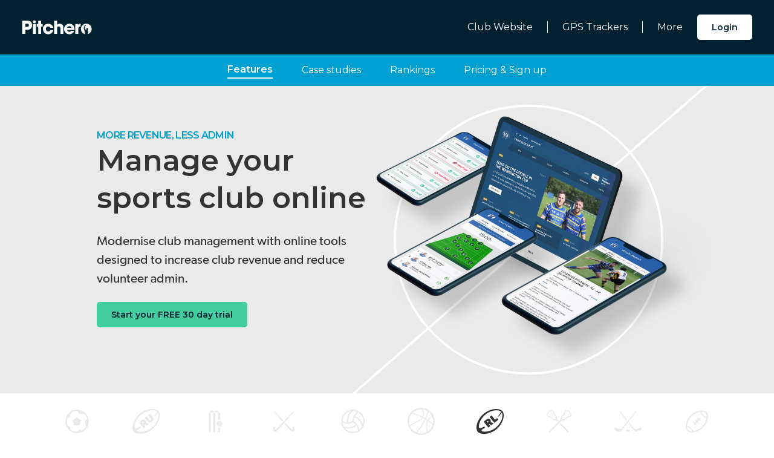

--- FILE ---
content_type: text/html; charset=utf-8
request_url: https://www.pitchero.com/club-website/features/rugby-league?utm_source=club&utm_medium=footer
body_size: 16898
content:
<!doctype html>
<html lang="en">

<head>
    <script>
        window.site = {
            url: "https://www.pitchero.com/club-website/features/rugby-league",
            isAdmin: false
        }
        var base = '/';
        var siteName = 'pitchero';
    </script>
    <base href="https://www.pitchero.com">
    <meta charset="utf-8">
    <meta name="viewport" content="width=device-width, initial-scale=1">

    <link rel="preconnect" href="https://fonts.gstatic.com">
    <link href="https://fonts.googleapis.com/css2?family=Montserrat:wght@400;600&display=swap" rel="stylesheet">
    <link rel="stylesheet" type="text/css" href="/assets/slick/slick.css"/>
    <link rel="stylesheet" type="text/css" href="/assets/slick/slick-theme.css"/>

    <link rel="stylesheet" href="/assets/build/css/main.css?id=e3e29f554adb0330d6ff">
    <link rel="stylesheet" href="/assets/cookieconsent/cookieconsent.css">

    <link rel="apple-touch-icon" sizes="180x180" href="/assets/images/favicons/apple-touch-icon.png">
    <link rel="icon" type="image/png" sizes="32x32" href="/assets/images/favicons/favicon-32x32.png">
    <link rel="icon" type="image/png" sizes="16x16" href="/assets/images/favicons/favicon-16x16.png">
    <link rel="mask-icon" href="/assets/images/favicons/safari-pinned-tab.svg" color="#5bbad5">

    <meta name="theme-color" media="(prefers-color-scheme: light)" content="002130">
    <meta name="theme-color" media="(prefers-color-scheme: dark)" content="002130">

    <!-- START SEO TAGS -->
    <title>Manage Your Rugby League Club Online with Pitchero Club Website</title>
    <meta name="description" content="Pitchero&#039;s award-winning club website platform has many great features to help your Rugby League club reach its full potential. Try our 30-day free trial." />
    <meta name="keywords" content="sports club website builder, club website template, sports club management software, membership management , member registration, online payments, online registration, team statistics, team management,
    fixtures and results,football club website builder, rugby club website builder, cricket club website builder, netball club website builder, basketball club website builder, lacrosse club website builder, ice hockey club website builder,
    AFL club website builder" />
    <link rel="canonical" href="https://www.pitchero.com/club-website/features/rugby-league" />
    <meta property="og:title" content="Manage Your Rugby League Club Online with Pitchero Club Website" />
    <meta property="og:url" content="https://www.pitchero.com/club-website/features/rugby-league" />
    <meta property="og:site_name" content="Pitchero" />
    <meta property="og:description" content="Pitchero&#039;s award-winning club website platform has many great features to help your Rugby League club reach its full potential. Try our 30-day free trial." />
    <!-- END OF SEO TAGS -->
    <meta property="og:image" content="/assets/images/og-image.png">
    <meta name="twitter:card" content="summary_large_image" />
    <meta name="twitter:site" content="@Pitchero" />
    <meta name="twitter:title" content="Manage Your Rugby League Club Online with Pitchero Club Website" />
    <meta name="twitter:description" content="Pitchero&#039;s award-winning club website platform has many great features to help your Rugby League club reach its full potential. Try our 30-day free trial." />
    <meta name="twitter:image" content="/assets/images/og-image.png" />

    <script type="text/javascript">
        dataLayer = [{
            "platform": "marketing",
            "media_type": "marketing.homepage"
        }];
    </script>
    <!-- Google Tag Manager -->
    <script>
        (function(w, d, s, l, i) {
            w[l] = w[l] || [];
            w[l].push({
                'gtm.start': new Date().getTime(),
                event: 'gtm.js'
            });
            var f = d.getElementsByTagName(s)[0],
                j = d.createElement(s),
                dl = l != 'dataLayer' ? '&l=' + l : '';
            j.async = true;
            j.src =
                'https://www.googletagmanager.com/gtm.js?id=' + i + dl;
            f.parentNode.insertBefore(j, f);
        })(window, document, 'script', 'dataLayer', 'GTM-N3TGZT');
    </script>
    <!-- End Google Tag Manager -->

    <script src="/assets/build/js/main.js?id=2eec5e479b4978b61f94" defer></script>
    </head>

<body class=" ">
    <div class="ex-site">

        <div class="body__inner">
            <div class="pre-header sticky-spacer"></div>
<header class="phc-header js-phc-header">
    <div class="phc-header__main">
        <a href="/" class="phc-header__logo">
            <svg xmlns="http://www.w3.org/2000/svg" viewBox="0 0 154 32">
                <path d="M10.37 1.64H.83v29.17H8v-9.14h3.2c4.53 0 6.5-.83 8.52-2.52 1.85-1.58 3.07-4.69 3.07-7.65a9.92 9.92 0 0 0-3.43-7.73c-1.57-1.3-3.59-2.13-9-2.13M8 15.12V8.18h2.76c1.62 0 4.93 0 4.93 3.43s-3.27 3.51-4.69 3.51zM42.58 1.64h-6.54v7.29H32.8v5.64h3.24v16.24h6.54V14.57h3.16V8.93h-3.16V1.64zM57.88 8.18a11.49 11.49 0 0 0-11.55 11.63 11.75 11.75 0 0 0 23.18 2.68h-6.66a5 5 0 0 1-4.73 2.92c-3.12 0-5.21-2.36-5.21-5.56s2-5.57 4.93-5.57h.27a4.9 4.9 0 0 1 4.73 3.08h6.62a11.58 11.58 0 0 0-11.58-9.18M77.63 1.64h-6.54v29.17h6.54V18.67c0-1.07 0-4.34 3.67-4.34 3.51 0 3.51 3.51 3.51 4.57v11.91h6.55V18.59c0-3.9-.2-5.83-2.05-8a8 8 0 0 0-6-2.4c-2.33 0-4.53.79-5.64 2.76h-.08zM115.22 24a12.83 12.83 0 0 1-4.46 5.6 10.63 10.63 0 0 1-6.23 2 11.67 11.67 0 0 1-.12-23.34c6.66 0 11.55 5.28 11.55 11.95a8.88 8.88 0 0 1-.16 1.74H99.41a4.91 4.91 0 0 0 5.12 4.05 4.65 4.65 0 0 0 4-2.05zm-5.79-6.51a5.17 5.17 0 0 0-9.94 0zM117.52 8.93h6.15v2.33h.08c.55-1.06 1.7-3.08 5.48-3.08v6.58c-3 .08-5.17.71-5.17 4v12h-6.54zM138.47 30.41v-.53c0-.2 0-.37-.06-.55a9.41 9.41 0 0 1-.13-1.69c0-.2.09-.39.1-.61 0-.39-.16-.76-.16-1.18a2.78 2.78 0 0 0 0-.48 4.38 4.38 0 0 0-.17-.49c-.1-.33-.2-.67-.29-1 0-.18-.06-.36-.11-.54s-.06-.17-.07-.27 0-.14 0-.19a.94.94 0 0 0-.1-.2c-.47-.83-.71-1.81-1.21-2.62a1.46 1.46 0 0 1-.22-.37 2.12 2.12 0 0 1 0-.28 3.1 3.1 0 0 1 0-.83c.08-.55.13-1.11.25-1.65a15 15 0 0 1 .72-2.1 11.13 11.13 0 0 0 .36-1.06c0-.13 0-.26.07-.39s.08-.16.12-.25a4.83 4.83 0 0 0 .34-.79 4.31 4.31 0 0 1 .16-.59c.07-.18.18-.33.24-.5s.09-.53.34-.54a.46.46 0 0 1 .18 0c.1 0 .21.09.33.1a2.36 2.36 0 0 1 .45 0l.11.06c.12 0 .31 0 .44.06s.1.08.15.1.14 0 .18 0a.31.31 0 0 1 .07.35s.11 0 .15.07 0 .12.09.21.23.2.23.38-.2.32-.32.42a3.57 3.57 0 0 1-.38.35c-.09.05-.24.08-.36.14s-.21.14-.32.18-.19 0-.27.07a1.09 1.09 0 0 0-.51.66 6.92 6.92 0 0 0-.39 2.1c-.06.77-.07 1.55-.16 2.32a3.2 3.2 0 0 0-.07 1c0 .09.25.23.33.29a3.26 3.26 0 0 1 .57.53c.12.13.22.34.39.41s.17.18.27.31.14.21.21.24a3 3 0 0 1 .9.72c.12.13.27.22.39.35s.28.46.45.43.34-.35.29-.58-.1-.24-.12-.33a1.73 1.73 0 0 0 0-.23s-.08-.07-.11-.11a.87.87 0 0 1-.14-.39c0-.2-.14-.59 0-.77s.13 0 .15-.05a1.77 1.77 0 0 0 0-.23 3 3 0 0 1 .07-.63 2.22 2.22 0 0 1 .91-1.41 2.23 2.23 0 0 1 1.73-.07 1.83 1.83 0 0 1 1.14 2.09 1.4 1.4 0 0 0 0 .36c0 .07.11.08.13.17a.75.75 0 0 1 0 .35c-.07.29-.11.7-.3.86s-.17.08-.22.15a2.94 2.94 0 0 0-.11.39c-.12.3-.34.38-.39.5s-.15.56-.26.83c0 .07-.12.21-.11.26s.34.17.41.2a1.79 1.79 0 0 1 .74.48 1 1 0 0 1 .31.56 3.46 3.46 0 0 1-.08 1.15 1.53 1.53 0 0 0-.06.36 5.67 5.67 0 0 0 .16.63 3.07 3.07 0 0 1 .07.73 2.65 2.65 0 0 1-.12.7c-.05.18-.19.34-.24.52a3.85 3.85 0 0 0-.12.45 7.5 7.5 0 0 0 .06.83c0 .26-.15.45-.12.71a.44.44 0 0 0 0 .08 11.8 11.8 0 1 0-6.76.23 3.64 3.64 0 0 0-.05-.52 2.24 2.24 0 0 1-.08-.44M24.52 8.93h6.55v21.88h-6.55zM31.07 4.12A3.27 3.27 0 1 1 27.8.85a3.27 3.27 0 0 1 3.27 3.27" ./>
            </svg>
        </a>

        <nav class="phc-header__nav">
            <div class="phc-nav js-phc-nav">
                <div class="phc-nav__list">
                    <div class="phc-nav__item">
                        <a class="phc-nav__item-link phc-nav__item-link--dropdown js-phc-nav-dropdown-trigger"  href="/club-website/features">Club Website</a>
                        <div class="phc-nav__sub-list js-phc-nav-dropdown">
                            <a class="phc-nav__sub-item" href="/club-website/features">Features</a>
                            <a class="phc-nav__sub-item" href="/pricing">Pricing</a>
                            <a class="phc-nav__sub-item" href="/community">Rankings</a>
                            <a class="phc-nav__sub-item" href="/club-website/case-studies">Case Studies</a>
                            <a class="phc-nav__sub-item" href="/pricing">Sign Up</a>
                        </div>
                    </div>
                    <div class="phc-nav__item">
                        <a class="phc-nav__item-link phc-nav__item-link--dropdown js-phc-nav-dropdown-trigger"  href="https://www.pitcherogps.com/?utm_source=pitchero&utm_medium=nav">GPS Trackers</a>
                        <div class="phc-nav__sub-list js-phc-nav-dropdown">
                            <a class="phc-nav__sub-item" href="https://www.pitcherogps.com/?utm_source=pitchero&utm_medium=nav">Features</a>
                        </div>
                    </div>
                    <div class="phc-nav__item">
                        <a class="phc-nav__item-link phc-nav__item-link--dropdown js-phc-nav-dropdown-trigger"  href="https://join.pitchero.com/clubhouse">More</a>
                        <div class="phc-nav__sub-list js-phc-nav-dropdown">
                            <a class="phc-nav__sub-item" href="https://join.pitchero.com/clubhouse">Clubhouse</a>
                            <a class="phc-nav__sub-item" href="https://pitche.ro/XKbhmB" target="_blank">Book demo</a>
                            <a class="phc-nav__sub-item" href="https://join.pitchero.com/webinars">Webinars</a>
                            <a class="phc-nav__sub-item" href="https://blog.pitchero.com/">Blog</a>
                            <a class="phc-nav__sub-item" href="https://help.pitchero.com/knowledge" target="_blank">Help centre</a>
                        </div>
                    </div>
                </div>
            </div>

            <div class="phc-header__login">
                <a href="/user-login" target="_self">
    <button type="submit" class="phc-button phc-button--login">
        Login
    </button>
</a>            </div>
            <button class="phc-burger js-phc-toggle-nav" type="button">
    <span class="phc-burger__inner"></span>
    <span class="sr-only">Toggle Main Menu</span>
</button>        </nav>
    </div>
            <div class="phc-subheader">
    <a href="/club-website/features" class="phc-subheader__item-link" target="_self">
    <li class="phc-subheader__item phc-subheader__item--active">
        Features
    </li>
</a>     <a href="/club-website/case-studies" class="phc-subheader__item-link" target="_self">
    <li class="phc-subheader__item ">
        Case studies
    </li>
</a>     <a href="/community" class="phc-subheader__item-link" target="_self">
    <li class="phc-subheader__item ">
        Rankings
    </li>
</a>     <a href="/pricing" class="phc-subheader__item-link" target="_self">
    <li class="phc-subheader__item ">
        Pricing &amp; Sign up
    </li>
</a>
</div>        </header>

            
<div class="phc-grey-hero">
    <div class="phc-grey-hero__content">
        <div class="phc-cw-features-hero">
        <div class="phc-padding-bottom--large phc-cw-features-hero__content">
            <div class="phc-cw-features-hero__heading">
                <p class="phc-cw-features-hero__label">
                    More Revenue, Less Admin
                </p>
                <h1 class="phc-cw-features-hero__title">
                    Manage your sports club online
                </h1>
            </div>
            <div class="phc-cw-features-hero__blurb">
                Modernise club management with online tools designed to increase club revenue and reduce volunteer admin.
            </div>
            <a href="/pricing" target="_self">
    <button type="submit" class="phc-button phc-button--primary">
        Start your FREE 30 day trial
    </button>
</a>        </div>
        <div class="phc-cw-features-hero__image">
            <picture>
    <source type="image/webp" srcset="/assets/images/features/rugby-league/features-header.webp">
    <img src="/assets/images/features/rugby-league/features-header.png" alt="" loading="" class=" phc-full-width">
</picture>
        </div>
    </div>
    </div>
    <div class="phc-grey-hero__svg-box">
      <svg xmlns="http://www.w3.org/2000/svg" xmlns:xlink="http://www.w3.org/1999/xlink" viewBox="0 0 2177.764 1891.679">
        <path id="center-line" class="phc-grey-hero__animate-path" d="M20163,2488.679,22342.16,589.361" transform="translate(-20160.215 -589.361)" />
        <path id="center-circle" class="phc-grey-hero__animate-path" d="M2.5,719a716.5,716.5 0 1,0 1433,0a716.5,716.5 0 1,0 -1433,0" transform="translate(370 227)" />
      </svg>
    </div>
  </div>

<div class="phc-sports-switcher">
    <ul class="phc-sports-switcher__list">
                    <li id="sports-switcher-football"
                class="phc-sports-switcher__list-item ">
                <a class="phc-sports-switcher__link" href="/club-website/features/football">
                    <svg xmlns="http://www.w3.org/2000/svg" viewBox="0 0 144 144">
  <g>
      <g>
          <path d="M124.22,92.93c6.71-14.42,6.17-26.6,6.17-26.6l-3.17,1.34a76.37,76.37,0,0,0-1-7.67l-13.5,9.75,1.7,5.2,4.42,27.42c1.1-1.61,2.09-3.22,3-4.82L122,98A31.54,31.54,0,0,0,124.22,92.93Z" fill="#b8b8b8" ./>
          <polygon points="93.21 67.07 70.68 50.7 48.15 67.07 56.76 93.55 84.6 93.55 93.21 67.07" fill="#b8b8b8" ./>
          <path d="M75.58,15.73l5.5,16.77h29.75A65.1,65.1,0,0,0,75.58,15.73Z" fill="#b8b8b8" ./>
          <path d="M64.25,131.1c21.75,2.6,37.3-6.35,37.3-6.35L88,113.5Z" fill="#b8b8b8" ./>
          <path d="M32.5,118.75,38,104,13.78,86S16.75,106.25,32.5,118.75Z" fill="#b8b8b8" ./>
          <path d="M16.5,52.25c-.4.92,15.5,0,15.5,0l9.75-29.5S24.25,34.25,16.5,52.25Z" fill="#b8b8b8" ./> </g>
      <path d="M71.75,134.16A62.16,62.16,0,1,1,133.91,72,62.23,62.23,0,0,1,71.75,134.16Zm0-117.31A55.16,55.16,0,1,0,126.91,72,55.22,55.22,0,0,0,71.75,16.84Z" fill="#a6a6a6" ./> </g>
</svg>
                    <p class="phc-sports-switcher__name">Football</p>
                </a>
            </li>
                    <li id="sports-switcher-rugby-union"
                class="phc-sports-switcher__list-item ">
                <a class="phc-sports-switcher__link" href="/club-website/features/rugby-union">
                    <svg xmlns="http://www.w3.org/2000/svg" viewBox="0 0 144 144">
<path class="st0" d="M137.4,17.8C122.3,0,73.9,1.9,37.8,32.1C1.7,62.2-8.4,109.3,6.7,127.2c13.6,16,63.5,16,99.6-14.2
	S152.1,35.2,137.4,17.8z M27.1,123.8h0.1H27.1z M103.5,103.7c-24.4,20.4-55.4,25.7-73.5,21c-7-4-2.2-8.8,1.5-11.3
	c5.1-2.8,10-5.6,14.7-8.4L41,98.9c-5.5,3-10.7,5.6-15.1,7.6c-7.7,3.5-12.1-0.6-13.5-4.8C11.8,83,23.2,56,46.5,36.4
	c29.9-25,68.7-28.8,83.4-16.6c-2.5,7.7-8.1,15.9-15.5,24.2l2.7,3.2c8.7-9.9,14.1-17.9,17-22.5C143.4,41,133.4,78.7,103.5,103.7z"/>
<g class="st1">
	<path class="st0" d="M88.2,85.4l-11.8,9.4l-13.3-6.4l-1.3,1l8.3,10.4l-10.2,8.1L35.1,76.7l13.6-10.8c3.8-3.1,7.3-4.7,10.8-4.9
		s7.3,1.2,10,4.6c5,6.3,3,11.6,2.3,13.5L88.2,85.4z M56.7,73c-0.7,0-1.6,0.3-2.7,1.2l-2.6,2.1l4.3,5.4l2.6-2.1
		c1.1-0.9,1.7-1.7,1.8-2.3c0.2-0.8,0.5-1.7-0.6-3.1C58.4,72.9,57.4,73,56.7,73z"/>
	<path class="st0" d="M107.4,48.3c4,5,5.2,8.8,4.7,12.9s-3,8.3-7.9,12.3c-5,4-9.7,5.4-13.8,5c-4-0.5-7.5-2.5-11.5-7.5L64.7,53.1
		L75,45l14.6,18.3c1.5,1.9,2.5,2.4,3.7,2.6c1.2,0.1,2.5-0.1,3.8-1.2c1.4-1.1,1.9-2.2,2-3.5c0.1-1.2-0.3-2.4-1.7-4.2L82.9,38.7
		l10.3-8.2L107.4,48.3z"/>
</g>
</svg>                    <p class="phc-sports-switcher__name">Rugby Union</p>
                </a>
            </li>
                    <li id="sports-switcher-cricket"
                class="phc-sports-switcher__list-item ">
                <a class="phc-sports-switcher__link" href="/club-website/features/cricket">
                    <svg data-name="Layer 1" xmlns="http://www.w3.org/2000/svg" viewBox="0 0 144 144">
  <title>ph-icon-cricket</title>
  <path d="M44.4 25.33a5.5 5.5 0 0 1 5.5 5.5v97h-11v-97a5.5 5.5 0 0 1 5.5-5.5zM68.09 25.33a5.5 5.5 0 0 1 5.5 5.5v97h-11v-97a5.5 5.5 0 0 1 5.5-5.5z" fill="#a6a6a6" ./>
  <path d="M66.79 18.39h-4v-2.22a.67.67 0 0 0-.67-.67H50.8a.67.67 0 0 0-.67.67v2.22h-4.68a.83.83 0 0 0-.83.83v2.91a.83.83 0 0 0 .83.83h4.68v2.17a.67.67 0 0 0 .67.67h11.35a.67.67 0 0 0 .67-.67V23h4a.83.83 0 0 0 .83-.83v-2.95a.83.83 0 0 0-.86-.83zM91.46 18.39h-4v-2.22a.67.67 0 0 0-.67-.67H75.47a.67.67 0 0 0-.67.67v2.22h-4.68a.83.83 0 0 0-.83.83v2.91a.83.83 0 0 0 .83.83h4.68v2.17a.67.67 0 0 0 .67.67h11.35a.67.67 0 0 0 .67-.67V23h4a.83.83 0 0 0 .83-.83v-2.95a.83.83 0 0 0-.86-.83z" fill="#b8b8b8" ./>
  <g fill="#a6a6a6">
      <path d="M96 63.42a20.78 20.78 0 0 1 2.84.22v-32.8a5.5 5.5 0 0 0-5.5-5.5 5.5 5.5 0 0 0-5.5 5.5V65.1A20.63 20.63 0 0 1 96 63.42zM96 104.84a20.63 20.63 0 0 1-8.17-1.68v24.64h11v-23.18a20.78 20.78 0 0 1-2.83.22z" ./>
  </g>
  <path d="M108.72 76.87l-20 20a14.62 14.62 0 0 0 20-20zM103.15 71.46a14.63 14.63 0 0 0-19.87 19.86z" fill="#a6a6a6" ./>
  <path d="M106.48 73.94a14.68 14.68 0 0 0-2-1.65L84.12 92.66A13.61 13.61 0 0 0 87.39 96l20.47-20.47a14.68 14.68 0 0 0-1.38-1.59z" fill="#b8b8b8" ./>
</svg>
                    <p class="phc-sports-switcher__name">Cricket</p>
                </a>
            </li>
                    <li id="sports-switcher-hockey"
                class="phc-sports-switcher__list-item ">
                <a class="phc-sports-switcher__link" href="/club-website/features/hockey">
                    <svg data-name="Layer 1" xmlns="http://www.w3.org/2000/svg" viewBox="0 0 144 144">
  <title>ph-icon-hockey</title>
  <path d="M97.12 44.63c-24.24 25.89-58 61.84-61.76 65.53-6 5.83-7.5 4-9.17 3s-1.5-4.17.17-6.5-.83-4.5-3-5.67-5.83-.83-7.17 3.5-4.33 12.67 2 17.83c8.58 7 16.67 1.67 23.5-6.17L101.44 49zM125.86 21.5L122 18l-15.45 16.55 4.08 4.08z" fill="#a6a6a6" ./>
  <path d="M108.63 40.88l-4.13-4.13-5.33 5.7 4.27 4.27z" fill="#b8b8b8" ./>
  <path d="M37.62 34.55L22.14 18l-3.83 3.5 15.23 17.13z" fill="#a6a6a6" ./>
  <path d="M40.73 46.72L45 42.44l-5.33-5.7-4.13 4.13z" fill="#b8b8b8" ./>
  <path d="M63.8 72.67l4.92-4.92-21.67-23.12L42.72 49zM128 104.5c-1.33-4.33-5-4.67-7.17-3.5s-4.67 3.33-3 5.67 1.83 5.5.17 6.5-3.17 2.83-9.17-3c-2.15-2.09-13.85-14.48-28-29.53l-5.27 5.26 26.91 30.27c6.83 7.83 14.92 13.16 23.5 6.17 6.34-5.17 3.34-13.51 2.03-17.84z" fill="#a6a6a6" ./>
</svg>
                    <p class="phc-sports-switcher__name">Hockey</p>
                </a>
            </li>
                    <li id="sports-switcher-netball"
                class="phc-sports-switcher__list-item ">
                <a class="phc-sports-switcher__link" href="/club-website/features/netball">
                    <svg data-name="Layer 1" xmlns="http://www.w3.org/2000/svg" viewBox="0 0 144 144">
  <title>ph-icon-netball</title>
  <path d="M120 101.29c-6.51-45-40.11-50.45-41.53-50.65l1-6.93c.42.06 10.36 1.52 21.19 9.29 9.91 7.11 22.51 21.08 26.3 47.29zM43 81.43a77.49 77.49 0 0 1-.48-25.28c2.67-18.74 11.76-34.45 26.34-45.43l4.21 5.59c-31.54 23.75-23.54 62-23.19 63.6zm5.58 28.51c-2.32 0-4.49-.12-6.5-.32a62.49 62.49 0 0 1-23.34-6.81l3.51-6.06-1.76 3 1.75-3c1.34.77 33.21 18.52 67.16-9.27l4.43 5.42c-16.59 13.56-32.91 17.04-45.25 17.04z" fill="#b8b8b8" ./>
  <path d="M72.26 10a62.16 62.16 0 1 0 62.16 62.16A62.23 62.23 0 0 0 72.26 10zm0 7a54.82 54.82 0 0 1 22.27 4.71c-21.08 15.69-24 38.35-24.31 47.59-24.65 16-47.09 4.6-53.07 1A55.21 55.21 0 0 1 72.26 17zM17.45 78.34c10 4.85 31.63 11.88 54.73-2 6.16 4.34 26.37 20.35 27.47 43.66a55.1 55.1 0 0 1-82.2-41.67zm88.82 37.2c-3-23.27-21.58-38.83-29.08-44.25-.08-6.48 1.25-30.72 24.2-45.84l-.1-.15a55.08 55.08 0 0 1 5 90.23z" fill="#a6a6a6" ./>
</svg>
                    <p class="phc-sports-switcher__name">Netball</p>
                </a>
            </li>
                    <li id="sports-switcher-basketball"
                class="phc-sports-switcher__list-item ">
                <a class="phc-sports-switcher__link" href="/club-website/features/basketball">
                    <svg version="1.1" xmlns="http://www.w3.org/2000/svg" viewBox="0 0 144 144">
    <g>
        <path class="st0" d="M111.7,66.6c-0.8-0.6-0.7-1-0.2-1.7c3.4-4.7,7.5-8.6,12.2-11.8c2.7-1.8,5.7-3.3,8.5-4.9
            c0.1-0.1,0.2-0.1,0.4-0.2c-0.6-1.5-1.3-3-2.1-4.4c-0.2,0.1-0.4,0.2-0.6,0.3c-8.6,3.9-15.6,9.8-21.6,17c-1.7,2.1-1.7,2.1-4,0.6
            c-1.8-1.2-3.5-2.4-5.3-3.5c-0.7-0.5-0.9-1-0.5-1.8c3.2-7.8,6.3-15.5,8.7-23.6c1.2-4.1,2.4-8.2,3.5-12.4v-0.1c-1.4-1-2.8-2-4.3-3
            c0,0.1-0.1,0.2-0.1,0.2C104.2,25,102,32.6,99.6,40c-1.5,4.6-3.5,9.1-5.3,13.6c-0.3,0.9-0.8,1-1.6,0.6c-3.2-1.7-6.3-3.4-9.5-5.2
            c7.2-14.9,5.4-28.7-3.8-41.8c-2.3-0.3-4.6-0.5-6.9-0.6c5.5,5.9,9.1,12.8,10,20.9c0.8,6.5-0.6,12.7-3.4,18.5
            c-0.1,0.1-0.2,0.3-0.3,0.5c-17.9-9-36.6-15.7-56.1-20.5c-1.3,1.3-2.6,2.7-3.8,4.1c0.1,0,0.3,0,0.4,0.1c19,4.5,37.4,10.8,54.9,19.5
            c0.7,0.3,1.3,0.7,2.1,1.1c-1.8,2.7-3.8,5.1-6.1,7.2c-5.4,5-11.6,8.8-18.1,12.1c-7.2,3.5-14.5,7-21.6,10.5
            c-7.9,4-15.3,8.8-21.3,15.4c-0.8,1-1.5,1.8-2.2,2.6c0.7,1.8,1.4,3.5,2.3,5.2c4.6-6.4,10.4-11.5,17.3-15.3
            c6.5-3.6,13.2-6.8,19.9-10.1c6.1-3,12.3-5.9,18.1-9.6c6-3.9,11.3-8.6,15.5-14.5c0.8-1.2,0.9-1.2,2-0.5c3.1,1.7,6.1,3.5,9.2,5.2
            c0.2,0.1,0.3,0.2,0.5,0.4c-2,3.9-4,7.8-6,11.7c-9,16.9-19.8,32.7-31.9,47.5c-4.3,5.4-8.9,10.5-13.3,15.8c-0.1,0.2-0.3,0.3-0.4,0.5
            c1.6,0.8,3.2,1.5,4.8,2.2c0.8-1,1.6-2,2.5-2.9c12.4-14.3,23.8-29.3,33.8-45.4C86,81.1,90.4,73.1,94.4,65c0.4-0.8,0.8-1.5,1.2-2.3
            c0.3-0.5,0.6-0.6,1.1-0.3c2.2,1.5,4.3,2.9,6.5,4.3c0.5,0.3,0.5,0.7,0.3,1.2c-1,2.9-2.2,5.8-2.9,8.8C99.3,82,99.2,87.5,99.5,93
            c0.2,6.4,0.7,12.8,1,19.2c0.3,6,0.5,12-0.9,17.9c-0.5,2.1-1.2,4-2,6c2.2-1,4.3-2.1,6.4-3.3c1.5-6.1,1.6-12.3,1.4-18.5
            c-0.3-7.7-0.8-15.5-1-23.2c-0.2-5,0-10,1.3-14.9c0.4-1.6,1.1-3.2,1.7-4.8c0.2-0.4,0.4-0.8,0.8-1.3c2.6,1.9,5.1,3.6,7.4,5.4
            c6.5,5.2,12.8,10.4,19.3,15.6c0.3,0.2,0.5,0.4,0.7,0.7c0.5-1.8,0.9-3.7,1.2-5.5c-1.7-1.4-3.2-2.7-4.8-3.9
            C125.3,77.1,118.5,71.8,111.7,66.6z"/>
        <path id="Shape_11_" class="st0" d="M71.9,143.8C32.2,143.8,0,111.6,0,71.9S32.2,0,71.9,0s71.9,32.2,71.9,71.9
            S111.6,143.8,71.9,143.8z M71.9,8.1c-25.8,0-49.1,15.6-59,39.4s-4.4,51.3,13.8,69.6s45.7,23.7,69.6,13.8s39.4-33.2,39.4-59
            C135.7,36.7,107.2,8.1,71.9,8.1L71.9,8.1z"/>
    </g>
</svg>                    <p class="phc-sports-switcher__name">Basketball</p>
                </a>
            </li>
                    <li id="sports-switcher-rugby-league"
                class="phc-sports-switcher__list-item phc-sports-switcher__list-item--selected">
                <a class="phc-sports-switcher__link" href="/club-website/features/rugby-league">
                    <svg version="1.1" xmlns="http://www.w3.org/2000/svg" viewBox="0 0 144 144">
    <path class="st0" d="M137.4,17.8C122.3,0,73.9,1.9,37.8,32.1C1.7,62.2-8.4,109.3,6.7,127.2c13.6,16,63.5,16,99.6-14.2
        C142.4,82.8,152.1,35.2,137.4,17.8z M27.1,123.8h0.1H27.1z M103.5,103.7c-24.4,20.4-55.4,25.7-73.5,21c-7-4-2.2-8.8,1.5-11.3
        c5.1-2.8,10-5.6,14.7-8.4L41,98.9c-5.5,3-10.7,5.6-15.1,7.6c-7.7,3.5-12.1-0.6-13.5-4.8C11.8,83,23.2,56,46.5,36.4
        c29.9-25,68.7-28.8,83.4-16.6c-2.5,7.7-8.1,15.9-15.5,24.2l2.7,3.2c8.7-9.9,14.1-17.9,17-22.5C143.4,41,133.4,78.7,103.5,103.7z"/>
    <g class="st1">
        <path class="st0" d="M91.2,82.4l-11.8,9.4l-13.3-6.4l-1.3,1l8.3,10.4l-10.2,8.1L38.1,73.7l13.6-10.8c3.8-3.1,7.3-4.7,10.8-4.9
            c3.5-0.2,7.3,1.2,10,4.6c5,6.3,3,11.6,2.3,13.5L91.2,82.4z M59.7,70c-0.7,0-1.6,0.3-2.7,1.2l-2.6,2.1l4.3,5.4l2.6-2.1
            c1.1-0.9,1.7-1.7,1.8-2.3c0.2-0.8,0.5-1.7-0.6-3.1C61.4,69.9,60.4,70,59.7,70z"/>
        <path class="st0" d="M115.4,63.2L94.6,79.7L69.7,48.5l10.2-8.1l18.2,22.8l10.6-8.5L115.4,63.2z"/>
    </g>
</svg>                    <p class="phc-sports-switcher__name">Rugby League</p>
                </a>
            </li>
                    <li id="sports-switcher-lacrosse"
                class="phc-sports-switcher__list-item ">
                <a class="phc-sports-switcher__link" href="/club-website/features/lacrosse">
                    <svg id="Layer_1" data-name="Layer 1" xmlns="http://www.w3.org/2000/svg" viewBox="0 0 144 144">
  <title>ph-icon-lacrosse</title>
  <path d="M46.4,48.61c3.82,4.46,8.27,9.3,13.42,14.46l.71-.71c-5.17-5.17-9.63-10-13.45-14.49A30.91,30.91,0,0,0,52.4,39.7l-.92-.4a29.89,29.89,0,0,1-5.05,7.79q-3.09-3.64-5.62-6.92a33.67,33.67,0,0,0,5.1-7.87L45,31.89a32.6,32.6,0,0,1-4.82,7.48c-1.64-2.14-3.12-4.16-4.44-6a41.35,41.35,0,0,0,7.08-11.84l-.93-.36a40.32,40.32,0,0,1-6.74,11.35C33.45,30,32,27.77,30.81,25.81A32.58,32.58,0,0,0,35.9,14.48l-1-.23a31.58,31.58,0,0,1-4.68,10.61,64.31,64.31,0,0,1-4.66-9l-.94.34a66.59,66.59,0,0,0,5,9.58,36.21,36.21,0,0,1-9.37,8.76A65.11,65.11,0,0,0,11,29.77l-.34.94a62.25,62.25,0,0,1,8.6,4.4A39.25,39.25,0,0,1,9.7,39.48l.25,1a40.52,40.52,0,0,0,10.32-4.76c2,1.21,4.3,2.67,6.86,4.44a50.83,50.83,0,0,1-10.55,6.32l.37.93a52,52,0,0,0,11-6.65c1.9,1.33,3.94,2.81,6.1,4.47a40.68,40.68,0,0,1-6.75,4.36l.43.9a41.87,41.87,0,0,0,7.14-4.64q3.29,2.55,6.95,5.64A37.57,37.57,0,0,1,34.75,56l.41.91a38.66,38.66,0,0,0,7.47-4.84C47.12,56,52,60.44,57.23,65.66l.71-.71c-5.19-5.19-10-9.65-14.53-13.49A38.84,38.84,0,0,0,46.4,48.61ZM21.19,35.08a37.22,37.22,0,0,0,9-8.41c1.2,2,2.62,4.16,4.31,6.59A50,50,0,0,1,28,39.48C25.45,37.75,23.18,36.29,21.19,35.08Zm7.61,5a51.05,51.05,0,0,0,6.26-6c1.32,1.88,2.8,3.9,4.44,6a42,42,0,0,1-4.62,4.41Q31.66,42.06,28.8,40.07ZM42.63,50.81Q39,47.72,35.7,45.17a43,43,0,0,0,4.44-4.23q2.55,3.28,5.62,6.91A37.79,37.79,0,0,1,42.63,50.81Z" fill="#b8b8b8" ./>
  <g>
      <path d="M63.6,62.82,61,46.18,49.5,34.72c-2.66-2.66-3-4.88-3.35-7.71a19,19,0,0,0-5.91-12.45c-3.14-3.14-7.66-4-12.72-2.52a30.49,30.49,0,0,0-12.24,7.78C8,27.11,3.25,38,10,44.79A19,19,0,0,0,22.46,50.7c2.82.39,5.05.7,7.71,3.35L41.61,65.49l16.28,3,.14-.14L63.66,74,69,68.68l-5.63-5.63ZM23.14,45.74c-3.17-.44-5.92-.81-9.59-4.49-4.14-4.14-.49-12.14,5.27-17.89S32.56,14,36.7,18.1c3.68,3.68,4.05,6.42,4.49,9.59s.92,6.72,4.77,10.56l9.14,9.14c2.65,12.67-6.54,13-12.5,12l-8.9-8.9C29.86,46.67,26.29,46.18,23.14,45.74Z" fill="#a6a6a6" ./>
      <path d="M124.76,124.44,79.43,79.11l-5.34,5.34,45.33,45.33a3.77,3.77,0,0,0,5.34-5.34Z" fill="#a6a6a6" ./>
  </g>
  <path d="M134.09,40.68l.23-1A31.58,31.58,0,0,1,123.71,35a64.34,64.34,0,0,1,9-4.66l-.34-.94a66.46,66.46,0,0,0-9.58,5A36.21,36.21,0,0,1,114.06,25a65.26,65.26,0,0,0,4.74-9.2l-.94-.34a62.13,62.13,0,0,1-4.4,8.6,39.28,39.28,0,0,1-4.37-9.61l-1,.25a40.49,40.49,0,0,0,4.76,10.32c-1.21,2-2.67,4.3-4.44,6.86a50.82,50.82,0,0,1-6.32-10.55l-.93.37a52.06,52.06,0,0,0,6.65,11c-1.33,1.9-2.81,3.94-4.47,6.1A40.68,40.68,0,0,1,99,32.12l-.9.43a41.92,41.92,0,0,0,4.64,7.14Q100.2,43,97.12,46.63a37.57,37.57,0,0,1-4.58-7.1l-.91.41a38.66,38.66,0,0,0,4.84,7.47c-3.85,4.5-8.33,9.38-13.55,14.6l.71.71c5.19-5.19,9.65-10,13.49-14.54a38.83,38.83,0,0,0,2.85,3C95.5,55,90.66,59.45,85.51,64.61l.71.71c5.17-5.17,10-9.63,14.49-13.45a30.92,30.92,0,0,0,8.16,5.32l.4-.92a29.89,29.89,0,0,1-7.79-5.05q3.64-3.09,6.92-5.62a33.68,33.68,0,0,0,7.87,5.1l.42-.91A32.61,32.61,0,0,1,109.2,45c2.14-1.64,4.16-3.12,6-4.44a41.35,41.35,0,0,0,11.84,7.08l.36-.93a40.31,40.31,0,0,1-11.35-6.74c2.47-1.71,4.71-3.15,6.67-4.34A32.58,32.58,0,0,0,134.09,40.68Zm-33.36,9.85a37.78,37.78,0,0,1-3-3.12q3.09-3.65,5.64-6.94a43,43,0,0,0,4.23,4.44Q104.36,47.47,100.73,50.54Zm7.71-6.24A42,42,0,0,1,104,39.68q2.48-3.24,4.47-6.09a51,51,0,0,0,6,6.26C112.58,41.18,110.56,42.66,108.43,44.3Zm6.87-5a50,50,0,0,1-6.22-6.53c1.73-2.5,3.19-4.77,4.4-6.76a37.22,37.22,0,0,0,8.41,9C119.94,36.15,117.74,37.58,115.31,39.27Z" fill="#b8b8b8" ./>
  <path d="M136.68,32.87C134.31,24,124.81,14.5,115.94,12.13c-4.82-1.29-9.14-.34-12.16,2.67a19,19,0,0,0-5.91,12.45c-.39,2.82-.7,5.05-3.35,7.71L83.08,46.39,80,62.67l.14.14L18.79,124.2a3.77,3.77,0,0,0,0,5.34h0a3.77,3.77,0,0,0,5.34,0L85.52,68.15l.23.23,16.64-2.64,11.47-11.47c2.66-2.65,4.88-3,7.71-3.35A19,19,0,0,0,134,45C137,42,138,37.69,136.68,32.87Zm-6.21,8.62c-3.68,3.68-6.42,4.05-9.59,4.49s-6.72.92-10.56,4.77l-9.14,9.14c-12.67,2.65-13-6.54-12-12.5l8.9-8.9c3.84-3.84,4.33-7.41,4.77-10.56s.81-5.92,4.49-9.59h0c1.75-1.75,4.21-2.22,7.33-1.38,7.1,1.9,15.3,10.1,17.2,17.2C132.69,37.27,132.22,39.74,130.47,41.49Z" fill="#a6a6a6" ./>
</svg>
                    <p class="phc-sports-switcher__name">Lacrosse</p>
                </a>
            </li>
                    <li id="sports-switcher-ice-hockey"
                class="phc-sports-switcher__list-item ">
                <a class="phc-sports-switcher__link" href="/club-website/features/ice-hockey">
                    <svg version="1.1" xmlns="http://www.w3.org/2000/svg" viewBox="0 0 144 144">
    <g id="ph-icon-hockey_1_" transform="translate(1119.000000, 3.500000)">
        <path id="Shape_3_" class="st0" d="M-1113.9,101.3c1.9,0,18.5,8.5,24.3,8.5h2.6c3.6,0,5.2-0.3,6.1-1.7l0.2-0.3
            c0.2-0.3,0.8-1.1,1.8-2.3l5.2,4l-1.8,2.4c-4.2,5.4-6.9,8.4-8.5,9c-4,1.4-9.3,0.6-16.6-0.9l-1.5-0.3c-5.6-1.1-11-2.8-14.2-6
            C-1122.2,107.9-1115.9,101.3-1113.9,101.3z M-1071.4,95.8l5,3.8l-5.5,7.4l0,0l-5.2-4L-1071.4,95.8L-1071.4,95.8z M-1005.4,13.7
            l3.2,2.9c-12,15.7-24.1,31.3-36.3,46.8l-11.1,14.2c-5.8,7.5-10.8,14-14.9,19.5l-4.9-3.7l35-43.6l0,0L-1005.4,13.7z"/>
        <path id="Shape_4_" class="st0" d="M-980.2,101.3c-1.9,0-18.5,8.5-24.3,8.5h-2.6h-0.9c-3-0.1-4.3-0.4-5.2-1.7l-0.2-0.3l-0.7-0.9
            c-0.3-0.4-0.6-0.8-1.1-1.4l-5.2,4l1.8,2.4l0.9,1.1c3.7,4.7,6.1,7.4,7.7,7.9c4,1.4,9.3,0.6,16.6-0.9l1.5-0.3c5.6-1.1,11-2.8,14.2-6
            C-972,107.9-978.3,101.3-980.2,101.3z M-1022.8,95.8l-5,3.8l5.5,7.4l5.2-4L-1022.8,95.8z M-1040.6,73.6l15.9,19.8l-4.9,3.7
            c-3.4-4.6-7.4-9.8-11.9-15.7l0,0l-2.6-3.4L-1040.6,73.6z M-1088.8,13.7l29,36.1l9.9,12.3l-3.5,4.3l-2.4-3
            c-9.1-11.7-18.2-23.4-27.3-35.1l-9-11.7L-1088.8,13.7z"/>
        <polygon id="Path_15_" class="st1" points="-1022.8,95.8 -1027.8,99.6 -1022.2,107 -1017.1,103 	"/>
        <polygon id="Path_16_" class="st1" points="-1071.4,95.8 -1066.4,99.6 -1071.9,107 -1071.9,107 -1077.1,103 	"/>
        <path id="Path_17_" class="st0" d="M-1047,111.7L-1047,111.7h1.2c0.4,0,0.7,0,0.9,0c3.5,0.3,5.2,1.2,6.8,2.8
            c0.7,0.7,0.6,2.5,0.6,3.5c0,0.6-0.2,1.2-0.6,1.9c-0.6,1-1.2,1.6-1.9,1.9c-1.9,0.8-4.8,1.1-6.9,1.1h-0.1l0,0h-0.3h-0.4l0,0l0,0
            c-2.1-0.1-5-0.3-6.9-1.2c-0.7-0.3-1.3-0.9-1.9-1.9c-0.4-0.7-0.6-1.3-0.6-1.9v-0.5c0-1,0-2.4,0.6-2.9c1.6-1.6,3.3-2.6,6.8-2.8h0.4
            c0.5,0,1.1,0,1.6,0l0,0h0.4H-1047L-1047,111.7z"/>
    </g>
</svg>                    <p class="phc-sports-switcher__name">Ice Hockey</p>
                </a>
            </li>
                    <li id="sports-switcher-afl"
                class="phc-sports-switcher__list-item ">
                <a class="phc-sports-switcher__link" href="/club-website/features/afl">
                    <svg id="Layer_1" data-name="Layer 1" xmlns="http://www.w3.org/2000/svg" viewBox="0 0 144 144">
    <path id="Union_1" data-name="Union 1" d="M7.876,108.386c-5.07-5.13-7.73-13.4-7.87-23.13a58.564,58.564,0,0,1,.23-6c1.461-16.93,9.89-37,25.89-53l.52-.52c14.78-14.54,32.88-22.7,48.82-25.03,2.06-.291,4.05-.5,6-.61,11.93-.671,22.15,2.17,28.08,8.17,5.9,5.99,8.54,16.38,7.53,28.6q-.251,3-.76,6c-.13.77-.26,1.55-.419,2.33a89.913,89.913,0,0,1-24.65,45.22l-.51.5a90.144,90.144,0,0,1-49.34,24.55c-2,.29-4,.48-6,.59q-1.782.1-3.508.1C21.627,116.154,12.956,113.548,7.876,108.386Zm-.85-21.74c.33,7.25,2.33,13.24,5.84,16.8,3.78,3.84,11.07,5.791,20.07,5.6h.01a41.51,41.51,0,0,0-25.91-22.4,51.289,51.289,0,0,1,.11-6.19A51.474,51.474,0,0,0,7.026,86.647Zm32.249,21.938a82.7,82.7,0,0,0,46.6-22.679l.48-.47c13.58-13.58,20.85-29.95,23.13-43.95l0-.014A47.347,47.347,0,0,1,76.747,7.606a59.806,59.806,0,0,1,6-.56A41.389,41.389,0,0,0,110.167,35.41c.617-9.852-1.343-17.866-5.651-22.234s-12.28-6.52-21.82-6.13a59.8,59.8,0,0,0-6,.56c-.95.14-1.86.291-2.86.471-15.4,2.92-30.42,10.959-42.28,22.64l-.48.48a83.293,83.293,0,0,0-22.83,41.45,62.388,62.388,0,0,0-1.1,7.81A47.5,47.5,0,0,1,39.275,108.585Zm8.57-35.158-3.87,3.86L40.1,73.4l3.86-3.86-5.89-5.9,4.57-4.57,5.89,5.9,5.56-5.56-5.891-5.9,4.57-4.569,5.9,5.89L64.9,48.6l-5.89-5.89,4.57-4.569,5.89,5.89,4.34-4.34,3.89,3.89-4.34,4.34,5.54,5.54-4.569,4.57-5.54-5.54-6.24,6.23,5.539,5.54-4.569,4.57-5.54-5.53-5.56,5.56,5.54,5.53-4.57,4.58Z" transform="translate(13.357 13.923)"/>
</svg>
                    <p class="phc-sports-switcher__name">AFL</p>
                </a>
            </li>
            </ul>
</div>
<div class="phc-bg__white">

    <div class="phc-content-section ">
                <div class="">
            <div class="phc-three-columns   ">
    <div class="phc-three-columns__column phc-three-columns__column1"><div class="phc-padding-bottom--medium">
                <img height="70px" style="display: initial;"
                    src="/assets/images/features/membership.svg"/>
            </div>
            <div class=" phc-content  ">
            <div class="phc-content__subheading phc- ">Membership</div>
        <div class="phc-content__body">Members are the life blood of your club. A Pitchero website will attract more players and volunteers to
                your club, and provide them with online tools to manage how and when they play.</div>
    </div></div>
    <div class="phc-three-columns__column phc-three-columns__column2"><div class="phc-padding-bottom--medium">
                <img height="70px" style="display: initial;"
                    src="/assets/images/features/revenue.svg"/>
            </div>
            <div class=" phc-content  ">
            <div class="phc-content__subheading phc- ">Revenue</div>
        <div class="phc-content__body">Without revenue your club will not survive. Pitchero provides a complete suite of online payment tools
                for membership, match fees, fundraising and more. Plus you can sell sponsorship and advertising and keep
                100% of the revenue.</div>
    </div></div>
    <div class="phc-three-columns__column phc-three-columns__column2"><div class="phc-padding-bottom--medium">
                <img height="70px" style="display: initial;"
                    src="/assets/images/features/admin.svg"/>
            </div>
            <div class=" phc-content  ">
            <div class="phc-content__subheading phc- ">Admin</div>
        <div class="phc-content__body">Volunteers are essential. Pitchero provides club officials, coaches and volunteers with easy to use
                digital tools saving them hours of time, reducing stress and fatigue.</div>
    </div></div>
</div>
        </div>
    </div>
</div>

<div class="phc-bg__lightgrey">

    <div class="phc-content-section phc-content-section--center">
                <div class="phc-content-section__content">
            <div class="phc-padding-top--medium">
                <div class=" phc-content phc-content--center phc-content--no-max-width">
            <div class="phc-content__subheading phc- ">What Our Members Say</div>
        <div class="phc-content__body"></div>
    </div>                <div class="phc-padding-top--medium">
                        <div class="phc-reviews js-slick-scroller" id="js-phc-rugby-league-reviews">
   <div class="phc-reviews-card">
    <div class="phc-reviews-card__card"> 
        <div class="phc-reviews-card__rating">
            <div class="phc-reviews-card__rating--stars">
                                    <svg width="28" height="28" viewBox="0 0 24 24"
                        fill="#ffc071">
                        <path d="M12 17.27L18.18 21l-1.64-7.03L22 9.24l-7.19-.61L12 2 9.19 8.63 2 9.24l5.46 4.73L5.82 21z"/>
                    </svg>
                                    <svg width="28" height="28" viewBox="0 0 24 24"
                        fill="#ffc071">
                        <path d="M12 17.27L18.18 21l-1.64-7.03L22 9.24l-7.19-.61L12 2 9.19 8.63 2 9.24l5.46 4.73L5.82 21z"/>
                    </svg>
                                    <svg width="28" height="28" viewBox="0 0 24 24"
                        fill="#ffc071">
                        <path d="M12 17.27L18.18 21l-1.64-7.03L22 9.24l-7.19-.61L12 2 9.19 8.63 2 9.24l5.46 4.73L5.82 21z"/>
                    </svg>
                                    <svg width="28" height="28" viewBox="0 0 24 24"
                        fill="#ffc071">
                        <path d="M12 17.27L18.18 21l-1.64-7.03L22 9.24l-7.19-.61L12 2 9.19 8.63 2 9.24l5.46 4.73L5.82 21z"/>
                    </svg>
                                    <svg width="28" height="28" viewBox="0 0 24 24"
                        fill="#ffc071">
                        <path d="M12 17.27L18.18 21l-1.64-7.03L22 9.24l-7.19-.61L12 2 9.19 8.63 2 9.24l5.46 4.73L5.82 21z"/>
                    </svg>
                            </div>
        </div>
        <div class="phc-reviews-card__review">
            My advice to other clubs who haven’t used Pitchero would be that it almost does the work for you!
        </div>
        <div class="phc-reviews-card__club-info">
                            <div class="phc-reviews-card__review-clubLogo">
                    <img alt="Leeds &amp; Broomfield Cricket Club Logo" src="https://img-res.pitchero.com/?url=images.pitchero.com%2Fclub_logos%2F78690%2F1djvtDZGRnIWbBoqnTvQ_LBCC%20new%20logo%202019.jpg&amp;bg=null&amp;h=300&amp;w=300&amp;t=square&amp;q=100" loading="lazy" />
                </div>
                        <div class="phc-reviews-card__review-reviewer ">
                <div class="phc-reviews-card__review-clubName">
                    Leeds &amp; Broomfield Cricket Club
                </div>
                <div class="phc-reviews-card__reviewerName">
                    
                </div>
            </div>
        </div>
    </div>
</div>
                                <div class="phc-reviews-card">
    <div class="phc-reviews-card__card"> 
        <div class="phc-reviews-card__rating">
            <div class="phc-reviews-card__rating--stars">
                                    <svg width="28" height="28" viewBox="0 0 24 24"
                        fill="#ffc071">
                        <path d="M12 17.27L18.18 21l-1.64-7.03L22 9.24l-7.19-.61L12 2 9.19 8.63 2 9.24l5.46 4.73L5.82 21z"/>
                    </svg>
                                    <svg width="28" height="28" viewBox="0 0 24 24"
                        fill="#ffc071">
                        <path d="M12 17.27L18.18 21l-1.64-7.03L22 9.24l-7.19-.61L12 2 9.19 8.63 2 9.24l5.46 4.73L5.82 21z"/>
                    </svg>
                                    <svg width="28" height="28" viewBox="0 0 24 24"
                        fill="#ffc071">
                        <path d="M12 17.27L18.18 21l-1.64-7.03L22 9.24l-7.19-.61L12 2 9.19 8.63 2 9.24l5.46 4.73L5.82 21z"/>
                    </svg>
                                    <svg width="28" height="28" viewBox="0 0 24 24"
                        fill="#ffc071">
                        <path d="M12 17.27L18.18 21l-1.64-7.03L22 9.24l-7.19-.61L12 2 9.19 8.63 2 9.24l5.46 4.73L5.82 21z"/>
                    </svg>
                                    <svg width="28" height="28" viewBox="0 0 24 24"
                        fill="#ffc071">
                        <path d="M12 17.27L18.18 21l-1.64-7.03L22 9.24l-7.19-.61L12 2 9.19 8.63 2 9.24l5.46 4.73L5.82 21z"/>
                    </svg>
                            </div>
        </div>
        <div class="phc-reviews-card__review">
            The team selection and availability functionality has proved very beneficial, not only for the players and parents of our junior teams but also for the team captains.
        </div>
        <div class="phc-reviews-card__club-info">
                            <div class="phc-reviews-card__review-clubLogo">
                    <img alt="Willougby County Logo" src="https://img-res.pitchero.com/?url=images.pitchero.com%2Fclub_logos%2F52191%2F7Sy08attSGqBuQIPhjgZ_willhouby.png&amp;bg=null&amp;h=300&amp;w=300&amp;t=square&amp;q=100" loading="lazy" />
                </div>
                        <div class="phc-reviews-card__review-reviewer ">
                <div class="phc-reviews-card__review-clubName">
                    Willougby County
                </div>
                <div class="phc-reviews-card__reviewerName">
                    
                </div>
            </div>
        </div>
    </div>
</div>
                                <div class="phc-reviews-card">
    <div class="phc-reviews-card__card"> 
        <div class="phc-reviews-card__rating">
            <div class="phc-reviews-card__rating--stars">
                                    <svg width="28" height="28" viewBox="0 0 24 24"
                        fill="#ffc071">
                        <path d="M12 17.27L18.18 21l-1.64-7.03L22 9.24l-7.19-.61L12 2 9.19 8.63 2 9.24l5.46 4.73L5.82 21z"/>
                    </svg>
                                    <svg width="28" height="28" viewBox="0 0 24 24"
                        fill="#ffc071">
                        <path d="M12 17.27L18.18 21l-1.64-7.03L22 9.24l-7.19-.61L12 2 9.19 8.63 2 9.24l5.46 4.73L5.82 21z"/>
                    </svg>
                                    <svg width="28" height="28" viewBox="0 0 24 24"
                        fill="#ffc071">
                        <path d="M12 17.27L18.18 21l-1.64-7.03L22 9.24l-7.19-.61L12 2 9.19 8.63 2 9.24l5.46 4.73L5.82 21z"/>
                    </svg>
                                    <svg width="28" height="28" viewBox="0 0 24 24"
                        fill="#ffc071">
                        <path d="M12 17.27L18.18 21l-1.64-7.03L22 9.24l-7.19-.61L12 2 9.19 8.63 2 9.24l5.46 4.73L5.82 21z"/>
                    </svg>
                                    <svg width="28" height="28" viewBox="0 0 24 24"
                        fill="#ffc071">
                        <path d="M12 17.27L18.18 21l-1.64-7.03L22 9.24l-7.19-.61L12 2 9.19 8.63 2 9.24l5.46 4.73L5.82 21z"/>
                    </svg>
                            </div>
        </div>
        <div class="phc-reviews-card__review">
            The website is integral to attracting sponsors, we need to be able to show we are professionals
        </div>
        <div class="phc-reviews-card__club-info">
                            <div class="phc-reviews-card__review-clubLogo">
                    <img alt="Mistley Rugby Logo" src="https://img-res.pitchero.com/?url=images.pitchero.com%2Fclub_logos%2F10821%2FFbYZ41k5QEyASlzOv1JX_logo.png&amp;bg=null&amp;h=300&amp;w=300&amp;t=square&amp;q=100" loading="lazy" />
                </div>
                        <div class="phc-reviews-card__review-reviewer ">
                <div class="phc-reviews-card__review-clubName">
                    Mistley Rugby
                </div>
                <div class="phc-reviews-card__reviewerName">
                    
                </div>
            </div>
        </div>
    </div>
</div>
</div>
                </div>
        </div>
        </div>
    </div>
</div>

<div class="phc-bg__white">

    <div class="phc-content-section ">
                                    <div class="phc-heading  phc-heading--no-max-width">
    <div class="phc-heading__label">Club website and mobile app</div>
    <div class=" phc-color__black phc-heading__title  ">Supercharge your club website and mobile app</div>
</div>                            <div class="">
            <div class="phc-padding-bottom--xlarge">
        <div class=" phc-content  phc-content--no-max-width">
        <div class="phc-content__body">Thousands of clubs create amazing websites and complimentary mobile apps with Pitchero's award winning platform.</div>
    </div>    </div>

    <div class="phc-padding-bottom--medium">
    <div class="phc-two-columns  phc-two-columns--centered">
    <div class="phc-two-columns__column phc-two-columns__column1 "><div class="phc-padding-bottom--large">
                    <div class=" phc-content  ">
            <div class="phc-content__subheading phc- ">Responsive website</div>
        <div class="phc-content__body">Pitchero's club website template is fully responsive, fast to load and looks great on any screen size.</div>
    </div>                </div>
                <div class=" phc-content  ">
            <div class="phc-content__subheading phc- ">5 star mobile apps</div>
        <div class="phc-content__body">Each club website includes complimentary iOS and Android mobile apps designed for players and parents. Packed with great
                    features including; match fees and payments, team selection and player availability.</div>
    </div></div>
    <div class="phc-two-columns__column phc-two-columns__column2 "><div style="max-width: 500px; margin: auto">
                    <picture>
    <source type="image/webp" srcset="/assets/images/features/rugby-league/design.webp">
    <img src="/assets/images/features/rugby-league/design.png" alt="" loading="" class=" phc-full-width">
</picture>
                </div></div>
</div>
    </div>

    <div class="phc-padding-bottom--medium">
        <div class="phc-two-columns  phc-two-columns--centered">
    <div class="phc-two-columns__column phc-two-columns__column1 "><div class=" phc-content  ">
            <div class="phc-content__subheading phc- ">Hosted control panel</div>
        <div class="phc-content__body">Manage every part of your club from our fully hosted, easy-to-use control panel.

                    Plus, share the work by giving restricted access to club officials and team coaches. Allow individual
                    coaches to log in and manage their team records, fixtures, results and match report.</div>
    </div></div>
    <div class="phc-two-columns__column phc-two-columns__column2 "><div style="max-width: 500px; margin: auto">
                    <picture>
    <source type="image/webp" srcset="/assets/images/features/rugby-league/control-panel.webp">
    <img src="/assets/images/features/rugby-league/control-panel.png" alt="" loading="" class=" phc-full-width">
</picture>
                </div></div>
</div>
    </div>

    <div class="phc-padding-bottom--xlarge">
        <div class=" phc-content  ">
            <div class="phc-content__subheading phc- ">Plus three essentials</div>
        <div class="phc-content__body"></div>
    </div>    </div>

    <div class="phc-three-columns   ">
    <div class="phc-three-columns__column phc-three-columns__column1"><img width="75" class="phc-padding-bottom--medium"
                    src="/assets/images/features/hosting.svg"/>
            <div class=" phc-content  ">
            <div class="phc-content__subheading phc- ">Unlimited hosting</div>
        <div class="phc-content__body">Every club package includes fast, reliable unlimited hosting.</div>
    </div></div>
    <div class="phc-three-columns__column phc-three-columns__column2"><img width="75" class="phc-padding-bottom--medium"
                    src="/assets/images/features/domain.svg"/>
            <div class=" phc-content  ">
            <div class="phc-content__subheading phc- ">Domain name</div>
        <div class="phc-content__body">Pick the Elite or Ultimate package and Pitchero will host your club domain for free.</div>
    </div></div>
    <div class="phc-three-columns__column phc-three-columns__column2"><img width="75" class="phc-padding-bottom--medium"
                    src="/assets/images/features/email.svg"/>
            <div class=" phc-content  ">
            <div class="phc-content__subheading phc- ">Email accounts</div>
        <div class="phc-content__body">Pick the Elite or Ultimate package and Pitchero will provide your club with free email accounts and email forwarding.</div>
    </div></div>
</div>
        </div>
    </div>
</div>

<div class="phc-bg__lightgrey">

    <div class="phc-content-section ">
                                    <div class="phc-heading  phc-heading--no-max-width">
    <div class="phc-heading__label">Member Registration and Payments</div>
    <div class=" phc-color__black phc-heading__title  ">Register members and collect payments online</div>
</div>                            <div class="">
            <div class="phc-padding-bottom--xlarge">
        <div class=" phc-content  phc-content--no-max-width">
        <div class="phc-content__body">No more paperwork, cash or cheques. Register all of your members online with custom registration forms and low cost digital payments.</div>
    </div>    </div>

    <div class="phc-padding-bottom--large">
        <div class="phc-two-columns  phc-two-columns--centered">
    <div class="phc-two-columns__column phc-two-columns__column1 "><div style="max-width: 500px; margin: auto">
                    <picture>
    <source type="image/webp" srcset="/assets/images/features/rugby-league/registration-form.webp">
    <img src="/assets/images/features/rugby-league/registration-form.png" alt="" loading="" class=" phc-full-width">
</picture>
                </div></div>
    <div class="phc-two-columns__column phc-two-columns__column2 "><div class="phc-padding-bottom--large">
                    <div class=" phc-content  ">
            <div class="phc-content__subheading phc- ">Custom registration forms</div>
        <div class="phc-content__body">Create a custom form and register players, parents, club officials and supporters online. Collect the data you need from every member.</div>
    </div>                </div>
                <div class="phc-padding-bottom--large">
                    <div class=" phc-content  ">
            <div class="phc-content__subheading phc- ">Online payments</div>
        <div class="phc-content__body">Collect and process all club payments online, including; annual membership payments, weekly match fees, tour money,
                        fundraising and sponsorship.</div>
    </div>                </div>
                <div class="phc-padding-bottom--large">
                    <div class=" phc-content  ">
            <div class="phc-content__subheading phc- ">Membership database</div>
        <div class="phc-content__body">Create a secure database of your members and use this to drive club and team management. No more excel spreadsheets
                        or paper records!</div>
    </div>                </div></div>
</div>
    </div>
        </div>
    </div>
</div>

<div class="phc-bg__white">

    <div class="phc-content-section ">
                                    <div class="phc-heading  phc-heading--no-max-width">
    <div class="phc-heading__label">Competitions and match fees</div>
    <div class=" phc-color__black phc-heading__title  ">Manage fixtures with ease and collect payments in minutes with mobile match fees</div>
</div>                            <div class="">
            <div class="phc-padding-bottom--xlarge">
        <div class=" phc-content  phc-content--no-max-width">
        <div class="phc-content__body">Give your coaches the perfect mobile app to manage fixtures, communicate with players and collect match fees.</div>
    </div>    </div>

    <div class="phc-padding-bottom--large">
        <div class="phc-two-columns  phc-two-columns--centered">
    <div class="phc-two-columns__column phc-two-columns__column1 "><div class=" phc-content  ">
            <div class="phc-content__subheading phc- ">Competitions &amp; fixtures</div>
        <div class="phc-content__body">Join the Pitchero competition database and manage all of your league fixtures, results and league tables in
                    one place.</div>
    </div></div>
    <div class="phc-two-columns__column phc-two-columns__column2 "><div style="max-width: 500px; margin: auto">
                    <picture>
    <source type="image/webp" srcset="/assets/images/features/rugby-league/fixtures.webp">
    <img src="/assets/images/features/rugby-league/fixtures.png" alt="" loading="" class=" phc-full-width">
</picture>
                </div></div>
</div>
    </div>

    <div class="phc-padding-bottom--large">
        <div class="phc-two-columns  phc-two-columns--centered">
    <div class="phc-two-columns__column phc-two-columns__column1 "><div class=" phc-content  ">
            <div class="phc-content__subheading phc- ">Match fees</div>
        <div class="phc-content__body"><p class="phc-padding-bottom--medium">
                        No more cash or IOUs. Save hours of time each week, collect match fees from players and parents using the Pitchero Manager App.
                    </p>
                    <p class="phc-padding-bottom--medium">
                        Wire the money direct to your club bank account and track each payment online in the club control panel.
                    </p>
                    <p class="phc-padding-bottom--medium">
                        Never miss another payment and boost team revenue with instant mobile match fees.
                    </p></div>
    </div></div>
    <div class="phc-two-columns__column phc-two-columns__column2 "><div style="max-width: 500px; margin: auto">
                    <picture>
    <source type="image/webp" srcset="/assets/images/features/rugby-league/match-fees.webp">
    <img src="/assets/images/features/rugby-league/match-fees.png" alt="" loading="" class=" phc-full-width">
</picture>
                </div></div>
</div>
    </div>
        </div>
    </div>
</div>
<div class="phc-bg__lightgrey">

    <div class="phc-content-section ">
                                    <div class="phc-heading  phc-heading--no-max-width">
    <div class="phc-heading__label">Team selection and player statistics</div>
    <div class=" phc-color__black phc-heading__title  ">Track player availability and publish team selection online</div>
</div>                            <div class="">
            <div class="phc-padding-bottom--xlarge">
        <div class=" phc-content  phc-content--no-max-width">
        <div class="phc-content__body">Pitchero is packed with time saving features for coaches and team admins, this includes; online player availability, team selection and live match statistics pushed straight to social media.</div>
    </div>    </div>

    <div class="phc-padding-bottom--large">
        <div class="phc-two-columns  phc-two-columns--centered">
    <div class="phc-two-columns__column phc-two-columns__column1 "><div class=" phc-content  ">
            <div class="phc-content__subheading phc- ">Player availability</div>
        <div class="phc-content__body">Request players update their availability online in advance. Track who can and can-not play by dates, matches and teams.</div>
    </div></div>
    <div class="phc-two-columns__column phc-two-columns__column2 "><div style="max-width: 500px; margin: auto">
                    <picture>
    <source type="image/webp" srcset="/assets/images/features/rugby-league/availability.webp">
    <img src="/assets/images/features/rugby-league/availability.png" alt="" loading="" class=" phc-full-width">
</picture>
                </div></div>
</div>
    </div>

    <div class="phc-padding-bottom--large">
        <div class="phc-two-columns  phc-two-columns--centered">
    <div class="phc-two-columns__column phc-two-columns__column1 "><div class=" phc-content  ">
            <div class="phc-content__subheading phc- ">Team selection and match stats</div>
        <div class="phc-content__body">Publish your team selections in seconds via the Pitchero Manager App and record match statistics live, in
                    real time - point by point.</div>
    </div></div>
    <div class="phc-two-columns__column phc-two-columns__column2 "><div style="max-width: 500px; margin: auto">
                    <img style="width: 100%" src="/assets/images/features/rugby-league/team-selection.png"/>
                </div></div>
</div>
    </div>

    <div class="phc-padding-bottom--large">
        <div class="phc-two-columns  phc-two-columns--centered">
    <div class="phc-two-columns__column phc-two-columns__column1 "><div class=" phc-content  ">
            <div class="phc-content__subheading phc- ">Live social media updates</div>
        <div class="phc-content__body">Update your supporters with live, real time match stats across your club website and social media channels.</div>
    </div></div>
    <div class="phc-two-columns__column phc-two-columns__column2 "><div style="max-width: 500px; margin: auto">
                    <picture>
    <source type="image/webp" srcset="/assets/images/features/rugby-league/social-updates.webp">
    <img src="/assets/images/features/rugby-league/social-updates.png" alt="" loading="" class=" phc-full-width">
</picture>
                </div></div>
</div>
    </div>
        </div>
    </div>
</div>




<div class="phc-bg__white">

    <div class="phc-content-section ">
                                    <div class="phc-heading  phc-heading--no-max-width">
    <div class="phc-heading__label">Venue and facility management</div>
    <div class=" phc-color__black phc-heading__title  ">Accept online bookings for pitch and venue hire</div>
</div>                            <div class="">
            <div class="phc-padding-bottom--xlarge">
        <div class=" phc-content  phc-content--no-max-width">
        <div class="phc-content__body">Pitchero has integrated the Bookteq venue management system allowing clubs to promote and manage their facilities online within their Pitchero club website.</div>
    </div>    </div>

    <div class="phc-padding-bottom--large">
        <div class="phc-two-columns  phc-two-columns--centered">
    <div class="phc-two-columns__column phc-two-columns__column1 "><div class="phc-padding-bottom--large">
                    <div class=" phc-content  ">
            <div class="phc-content__subheading phc- ">Accept online bookings</div>
        <div class="phc-content__body">Publish an interactive booking calendar within your club website and accept bookings online 24/7.</div>
    </div>                </div>
                <div class=" phc-content  ">
            <div class="phc-content__subheading phc- ">Manage pitches and venues</div>
        <div class="phc-content__body">Manage all your bookings online using one central system. No more paper diaries.</div>
    </div></div>
    <div class="phc-two-columns__column phc-two-columns__column2 "><div style="max-width: 500px; margin: auto">
                    <picture>
    <source type="image/webp" srcset="/assets/images/features/rugby-league/pitchero-bookteq.webp">
    <img src="/assets/images/features/rugby-league/pitchero-bookteq.png" alt="" loading="" class=" phc-full-width">
</picture>
                </div></div>
</div>
    </div>

    <div class="phc-padding-bottom--large">
        <div class="phc-two-columns  phc-two-columns--centered">
    <div class="phc-two-columns__column phc-two-columns__column1 "><div class="phc-padding-bottom--large">
                    <div class=" phc-content  ">
            <div class="phc-content__subheading phc- ">Accept online payments</div>
        <div class="phc-content__body">Accept deposits for pitch or venue bookings and automatically send confirmation emails.</div>
    </div>                </div>
                <div class=" phc-content  ">
            <div class="phc-content__subheading phc- ">Create invoices and track payments</div>
        <div class="phc-content__body">Track venue bookings online, record payments and create email invoices.</div>
    </div></div>
    <div class="phc-two-columns__column phc-two-columns__column2 "><div style="max-width: 500px; margin: auto">
                    <picture>
    <source type="image/webp" srcset="/assets/images/features/rugby-league/bookteq-booking.webp">
    <img src="/assets/images/features/rugby-league/bookteq-booking.png" alt="" loading="" class=" phc-full-width">
</picture>
                </div></div>
</div>
    </div>
        </div>
    </div>
</div>
<div class="phc-bg__lightgrey">

    <div class="phc-content-section ">
                                    <div class="phc-heading  phc-heading--no-max-width">
    <div class="phc-heading__label">Covid safe</div>
    <div class=" phc-color__black phc-heading__title  ">Keep members safe with Track and Trace mobile features</div>
</div>                            <div class="">
            <div class="phc-padding-bottom--xlarge">
        <div class=" phc-content  phc-content--no-max-width">
        <div class="phc-content__body">Allow coaches to record player attendance at training and matches using the Pitchero mobile apps. Track, record and contact all members in seconds.</div>
    </div>    </div>

    <div class="phc-padding-bottom--large">
        <div class="phc-two-columns  phc-two-columns--centered">
    <div class="phc-two-columns__column phc-two-columns__column1 "><div class=" phc-content  ">
            <div class="phc-content__subheading phc- ">Keep records</div>
        <div class="phc-content__body">Record training attendance and store the records online in a secure database.</div>
    </div></div>
    <div class="phc-two-columns__column phc-two-columns__column2 "><div style="max-width: 500px; margin: auto">
                    <picture>
    <source type="image/webp" srcset="/assets/images/features/rugby-league/keep-records.webp">
    <img src="/assets/images/features/rugby-league/keep-records.png" alt="" loading="" class=" phc-full-width">
</picture>
                </div></div>
</div>
    </div>

    <div class="phc-padding-bottom--large">
        <div class="phc-two-columns  phc-two-columns--centered">
    <div class="phc-two-columns__column phc-two-columns__column1 "><div class=" phc-content  ">
            <div class="phc-content__subheading phc- ">Match day</div>
        <div class="phc-content__body">Use team selection to record match day attendees, including subs, coaches and assistants.</div>
    </div></div>
    <div class="phc-two-columns__column phc-two-columns__column2 "><div style="max-width: 500px; margin: auto">
                    <picture>
    <source type="image/webp" srcset="/assets/images/features/rugby-league/attendance.webp">
    <img src="/assets/images/features/rugby-league/attendance.png" alt="" loading="" class=" phc-full-width">
</picture>
                </div></div>
</div>
    </div>
        </div>
    </div>
</div>


<div class="phc-bg__white">

    <div class="phc-content-section ">
                                    <div class="phc-heading  phc-heading--no-max-width">
    <div class="phc-heading__label">Club Communication</div>
    <div class=" phc-color__black phc-heading__title  ">Fast, free and safe communication</div>
</div>                            <div class="">
            <div class="phc-padding-bottom--xlarge">
        <div class=" phc-content  phc-content--no-max-width">
        <div class="phc-content__body">By uniting your membership online you are creating a database which coaches can use for instant communication with players and parents.</div>
    </div>    </div>

    <div class="phc-padding-bottom--large">
        <div class="phc-two-columns  phc-two-columns--centered">
    <div class="phc-two-columns__column phc-two-columns__column1 "><div style="max-width: 500px; margin: auto">
                    <picture>
    <source type="image/webp" srcset="/assets/images/features/rugby-league/communication.webp">
    <img src="/assets/images/features/rugby-league/communication.png" alt="" loading="" class=" phc-full-width">
</picture>
                </div></div>
    <div class="phc-two-columns__column phc-two-columns__column2 "><div class="phc-padding-bottom--large">
                    <div class=" phc-content  ">
            <div class="phc-content__subheading phc- ">Club emails</div>
        <div class="phc-content__body">Send branded emails to your membership database. Create custom groups and send targeted emails to players and parents.</div>
    </div>                </div>
                <div class="phc-padding-bottom--large">
                    <div class=" phc-content  ">
            <div class="phc-content__subheading phc- ">In app messaging</div>
        <div class="phc-content__body">Need an instant reply? Send messages via the Pitchero mobile apps. Send group messages or private one to one messages and track replies online.</div>
    </div>                </div>
                <div class=" phc-content  ">
            <div class="phc-content__subheading phc- ">News and events</div>
        <div class="phc-content__body">Post club content and share instantly across your social media accounts - saving time and driving traffic to your website.</div>
    </div></div>
</div>
    </div>
        </div>
    </div>
</div>

<div class="phc-bg__lightgrey">

    <div class="phc-content-section ">
                                    <div class="phc-heading  phc-heading--no-max-width">
    <div class="phc-heading__label">Sponsorship and Fundraising</div>
    <div class=" phc-color__black phc-heading__title  ">Sell sponsorship and collect fundraising donations online</div>
</div>                            <div class="">
            <div class="phc-padding-bottom--xlarge">
        <div class=" phc-content  phc-content--no-max-width">
        <div class="phc-content__body">Sell advertising across your club website. Create a club fundraising page and accept online payments and donations.</div>
    </div>    </div>

    <div class="phc-padding-bottom--large">
        <div class="phc-two-columns  phc-two-columns--centered">
    <div class="phc-two-columns__column phc-two-columns__column1 "><div class=" phc-content  ">
            <div class="phc-content__subheading phc- ">Sell online sponsorship</div>
        <div class="phc-content__body">Sell banner advertising across your club website. Fix banners within key locations; homepage, team pages and news.</div>
    </div></div>
    <div class="phc-two-columns__column phc-two-columns__column2 "><div style="max-width: 500px; margin: auto">
                    <picture>
    <source type="image/webp" srcset="/assets/images/features/rugby-league/sponsorship.webp">
    <img src="/assets/images/features/rugby-league/sponsorship.png" alt="" loading="" class=" phc-full-width">
</picture>
                </div></div>
</div>
    </div>

    <div class="phc-padding-bottom--large">
        <div class="phc-two-columns  phc-two-columns--centered">
    <div class="phc-two-columns__column phc-two-columns__column1 "><div class=" phc-content  ">
            <div class="phc-content__subheading phc- ">Manage a fundraising page</div>
        <div class="phc-content__body"><p class="phc-padding-bottom--medium">
                        Create a club fundraising page and collect donations for a club cause; new pitches, changing room refurbishment or junior tour - anything!
                    </p>
                    <p class="phc-padding-bottom--medium">
                        Each fundraising page includes a target goal, amount raised and an area for donors to leave comments.
                    </p>
                    <p class="phc-padding-bottom--medium">
                        Use your membership database to promote your cause to members and watch your donations skyrocket online.
                    </p></div>
    </div></div>
    <div class="phc-two-columns__column phc-two-columns__column2 "><div style="max-width: 500px; margin: auto">
                    <picture>
    <source type="image/webp" srcset="/assets/images/features/rugby-league/fundraising.webp">
    <img src="/assets/images/features/rugby-league/fundraising.png" alt="" loading="" class=" phc-full-width">
</picture>
                </div></div>
</div>
    </div>
        </div>
    </div>
</div>

<div class="phc-bg__white">

    <div class="phc-content-section ">
                                    <div class="phc-heading  phc-heading--no-max-width">
    <div class="phc-heading__label">Video and photos</div>
    <div class=" phc-color__black phc-heading__title  ">Upload and share videos and photos</div>
</div>                            <div class="">
            <div class="phc-padding-bottom--xlarge">
        <div class=" phc-content  phc-content--no-max-width">
        <div class="phc-content__body">Attract more traffic to your website with match videos and photo albums - plus we allow unlimited uploads for every club member straight to social media.</div>
    </div>    </div>

    <div class="phc-padding-bottom--large">
        <div class="phc-two-columns  phc-two-columns--centered">
    <div class="phc-two-columns__column phc-two-columns__column1 "><div class=" phc-content  ">
            <div class="phc-content__subheading phc- ">Match videos</div>
        <div class="phc-content__body">Upload full length match videos or short highlights, share your content across social media with one click.</div>
    </div></div>
    <div class="phc-two-columns__column phc-two-columns__column2 "><div style="max-width: 500px; margin: auto">
                    <picture>
    <source type="image/webp" srcset="/assets/images/features/rugby-league/video.webp">
    <img src="/assets/images/features/rugby-league/video.png" alt="" loading="" class=" phc-full-width">
</picture>
                </div></div>
</div>
    </div>

    <div class="phc-padding-bottom--large">
        <div class="phc-two-columns  phc-two-columns--centered">
    <div class="phc-two-columns__column phc-two-columns__column1 "><div class=" phc-content  ">
            <div class="phc-content__subheading phc- ">Photo albums</div>
        <div class="phc-content__body">Upload and share photo albums, tag players to photos and leave comments.</div>
    </div></div>
    <div class="phc-two-columns__column phc-two-columns__column2 "><div style="max-width: 500px; margin: auto">
                    <picture>
    <source type="image/webp" srcset="/assets/images/features/rugby-league/photo-album.webp">
    <img src="/assets/images/features/rugby-league/photo-album.png" alt="" loading="" class=" phc-full-width">
</picture>
                </div></div>
</div>
    </div>

    <div class="phc-padding-bottom--large">
        <div class="phc-two-columns  phc-two-columns--centered">
    <div class="phc-two-columns__column phc-two-columns__column1 "><div class=" phc-content  ">
            <div class="phc-content__subheading phc- ">Allow members to upload content</div>
        <div class="phc-content__body">Players and parents who record their own content can upload and share files with the club websites. Club officials review all content before it goes live.</div>
    </div></div>
    <div class="phc-two-columns__column phc-two-columns__column2 "><div class=" phc-content  ">
            <div class="phc-content__subheading phc- ">Control access to junior content</div>
        <div class="phc-content__body">Content of junior members can be restricted to registered player and parents only.</div>
    </div></div>
</div>
    </div>
        </div>
    </div>
</div>

<div class="phc-bg__lightgrey">

    <div class="phc-content-section ">
                                    <div class="phc-heading  phc-heading--no-max-width">
    <div class="phc-heading__label">Publish content</div>
    <div class=" phc-color__black phc-heading__title  ">Post news and create custom content</div>
</div>                            <div class="">
            <div class="phc-padding-bottom--xlarge">
        <div class=" phc-content  phc-content--no-max-width">
        <div class="phc-content__body">Content is king. Whether its a news item, club history or contact information. Pitchero allows every club to post content in seconds.</div>
    </div>    </div>

    <div class="phc-padding-bottom--large">
        <div class="phc-two-columns  phc-two-columns--centered">
    <div class="phc-two-columns__column phc-two-columns__column1 "><div class=" phc-content  ">
            <div class="phc-content__subheading phc- ">News and events</div>
        <div class="phc-content__body">Upload news items and include photos, videos and hyper links.</div>
    </div></div>
    <div class="phc-two-columns__column phc-two-columns__column2 "><div style="max-width: 500px; margin: auto">
                    <picture>
    <source type="image/webp" srcset="/assets/images/features/rugby-league/news.webp">
    <img src="/assets/images/features/rugby-league/news.png" alt="" loading="" class=" phc-full-width">
</picture>
                </div></div>
</div>
    </div>

    <div class="phc-padding-bottom--large">
        <div class="phc-two-columns  phc-two-columns--centered">
    <div class="phc-two-columns__column phc-two-columns__column1 "><div class=" phc-content  ">
            <div class="phc-content__subheading phc- ">Custom content</div>
        <div class="phc-content__body">Create pages or entire sections of custom content. Create paragraphs and tables, upload videos and photos and link to pages inside & outside of your website.</div>
    </div></div>
    <div class="phc-two-columns__column phc-two-columns__column2 "><div style="max-width: 500px; margin: auto">
                    <picture>
    <source type="image/webp" srcset="/assets/images/features/rugby-league/custom-content.webp">
    <img src="/assets/images/features/rugby-league/custom-content.png" alt="" loading="" class=" phc-full-width">
</picture>
                </div></div>
</div>
    </div>
        </div>
    </div>
</div>            
            <footer class="phc-footer">
    <div class="phc-footer__main-block">
        <div class="phc-footer__logo-block">
            <div class="phc-footer__logo">
                <img src="/assets/images/ph-logo--blumine.svg" loading="lazy" alt="" width="176" height="37">
            </div>
            <div class="phc-footer__social">
                <a href="https://www.facebook.com/Pitchero/"
                    target="_blank" rel="noopener"
                    class="phc-footer__social-item phc-footer__social-item--facebook">
                    <img src="/assets/images/icons/ph-icon-social-facebook.svg" loading="lazy" alt="" width="15" height="15">
                </a>
                <a href="https://twitter.com/pitchero"
                    target="_blank" rel="noopener"
                    class="phc-footer__social-item phc-footer__social-item--twitter">
                    <img src="/assets/images/icons/ph-icon-social-twitter.svg" loading="lazy" alt="" width="15" height="15">
                </a>
                <a href="https://www.youtube.com/channel/UCiQLcFMRsFXYduFCtc8PkbQ"
                    target="_blank" rel="noopener"
                    class="phc-footer__social-item phc-footer__social-item--youtube">
                    <img src="/assets/images/icons/ph-icon-social-youtube.svg" loading="lazy" alt="" width="15" height="15">
                </a>        
                <a href="https://www.instagram.com/bepitchero"
                    target="_blank" rel="noopener"
                    class="phc-footer__social-item phc-footer__social-item--instagram">
                    <img src="/assets/images/icons/ph-icon-social-instagram.svg" loading="lazy" alt="" width="15" height="15">
                </a>
            </div>
        </div>
        <div class="phc-footer__nav-block">
            <ul class="phc-nav-list">
        <li class="phc-nav-list__heading">
            Club Website
        </li>
    <li class="phc-nav-list__item ">
        <a href="/club-website/features/" class="phc-nav-list__link" target="_self">
            Features
        </a>
    </li>
                <li class="phc-nav-list__item ">
        <a href="/club-website/case-studies/" class="phc-nav-list__link" target="_self">
            Case Studies
        </a>
    </li>
                <li class="phc-nav-list__item ">
        <a href="/pricing/" class="phc-nav-list__link" target="_self">
            Pricing
        </a>
    </li>
                <li class="phc-nav-list__item ">
        <a href="/community/" class="phc-nav-list__link" target="_self">
            Rankings
        </a>
    </li>
                <li class="phc-nav-list__item ">
        <a href="https://join.pitchero.com/free-website-for-sports-clubs" class="phc-nav-list__link" target="_self">
            Free Website For Sports Clubs
        </a>
    </li>
                <li class="phc-nav-list__item ">
        <a href="https://join.pitchero.com/website-for-football-club" class="phc-nav-list__link" target="_self">
            Football Club Website
        </a>
    </li>
                <li class="phc-nav-list__item ">
        <a href="https://join.pitchero.com/free-cricket-club-website" class="phc-nav-list__link" target="_self">
            Cricket Club Website
        </a>
    </li>
                <li class="phc-nav-list__item ">
        <a href="https://join.pitchero.com/free-website-for-hockey-clubs" class="phc-nav-list__link" target="_self">
            Free Websites For Hockey Clubs
        </a>
    </li>
                <li class="phc-nav-list__item ">
        <a href="https://join.pitchero.com/free-website-for-rugby-club" class="phc-nav-list__link" target="_self">
            Free Websites For Rugby Clubs
        </a>
    </li>
                <li class="phc-nav-list__item ">
        <a href="https://join.pitchero.com/club-app" class="phc-nav-list__link" target="_self">
            Pitchero Club App
        </a>
    </li>
                <li class="phc-nav-list__item ">
        <a href="https://join.pitchero.com/manager-app" class="phc-nav-list__link" target="_self">
            Pitchero Manager App
        </a>
    </li>
</ul>            <ul class="phc-nav-list">
        <li class="phc-nav-list__heading">
            GPS Trackers
        </li>
    <li class="phc-nav-list__item ">
        <a href="/gps-trackers/features/" class="phc-nav-list__link" target="_self">
            Features
        </a>
    </li>
                <li class="phc-nav-list__item ">
        <a href="https://www.pitcherogps.com/pages/contact?utm_source=pitchero&amp;utm_medium=website&amp;utm_campaign=features" class="phc-nav-list__link" target="_blank">
            Contact Sales
        </a>
    </li>
</ul>            <ul class="phc-nav-list">
        <li class="phc-nav-list__heading">
            Clubhouse
        </li>
    <li class="phc-nav-list__item ">
        <a href="https://blog.pitchero.com/?utm_source=pitchero&amp;utm_medium=footer" class="phc-nav-list__link" target="_self">
            Blog
        </a>
    </li>
                <li class="phc-nav-list__item ">
        <a href="https://help.pitchero.com/knowledge" class="phc-nav-list__link" target="_self">
            Help Centre
        </a>
    </li>
                <li class="phc-nav-list__item ">
        <a href="https://join.pitchero.com/webinars?utm_source=pitchero&amp;utm_medium=footer" class="phc-nav-list__link" target="_self">
            Webinars
        </a>
    </li>
</ul>            <ul class="phc-nav-list">
        <li class="phc-nav-list__heading">
            Company
        </li>
    <li class="phc-nav-list__item ">
        <a href="https://join.pitchero.com/about?utm_source=pitchero&amp;utm_medium=footer" class="phc-nav-list__link" target="_self">
            About us
        </a>
    </li>
                <li class="phc-nav-list__item ">
        <a href="https://join.pitchero.com/advertise?utm_source=pitchero&amp;utm_medium=footer" class="phc-nav-list__link" target="_self">
            Advertising
        </a>
    </li>
                <li class="phc-nav-list__item ">
        <a href="https://apply.workable.com/pitchero/" class="phc-nav-list__link" target="_blank">
            Careers
        </a>
    </li>
                <li class="phc-nav-list__item ">
        <a href="/technology" class="phc-nav-list__link" target="_self">
            Technology
        </a>
    </li>
                <li class="phc-nav-list__item ">
        <a href="/gdpr" class="phc-nav-list__link" target="_self">
            GDPR
        </a>
    </li>
                <li class="phc-nav-list__item ">
        <a href="/terms-of-service" class="phc-nav-list__link" target="_self">
            Terms of service
        </a>
    </li>
                <li class="phc-nav-list__item ">
        <a href="/privacy-policy" class="phc-nav-list__link" target="_self">
            Privacy policy
        </a>
    </li>
                <li class="phc-nav-list__item ">
        <a href="/cookie-policy" class="phc-nav-list__link" target="_self">
            Cookie policy
        </a>
    </li>
                <li class="phc-nav-list__item ">
        <a href="/security-policy" class="phc-nav-list__link" target="_self">
            Security policy
        </a>
    </li>
                <a
                    class="phc-nav-list__link"
                    href="#_"
                    onclick="event.preventDefault(); showCookieConsentSettings();"
                    class="phc-nav-list__item"
                >
                    <li class="phc-nav-list__item">Manage Consents</li>
                </a>
</ul>        </div>
    </div>

    <hr class="phc-footer__divider">
    <div class="phc-footer__company-info">
        <p>© Pitch Hero Ltd 2008-2026</p>
        <p>Pitch Hero Ltd registered in England | WF3 1DR | Company number - 06361033</p>
        <p>Digital advertising by Minute Media</p>
    </div>
</footer>    
  
        </div>
    </div>

    <script async type="text/javascript" src="/assets/cookieconsent/cookieconsent.js" onload="initConsentPrompt();"></script>

    <!-- We are only using jQuery for the Slick slider -->
    <script type="text/javascript" src="https://code.jquery.com/jquery-3.7.1.slim.min.js"></script>
    <script type="text/javascript" src="/assets/slick/slick.min.js"></script>
    <script type="application/javascript">
    $(document).ready(function(){
        $('.js-slick-scroller').slick({
            dots: true,
            infinite: true,
            slidesToShow: 3,
            slidesToScroll: 1,
            responsive: [
                {
                    breakpoint: 900,
                    settings: {
                        dots: true,
                        infinite: true,
                        slidesToShow: 2,
                        slidesToScroll: 1
                    }
                },
                {
                    breakpoint: 600,
                    settings: {
                        dots: true,
                        infinite: true,
                        slidesToShow: 1,
                        slidesToScroll: 1
                    }
                }
            ]
        });
    });
    </script>
</body>
</html>


--- FILE ---
content_type: text/css
request_url: https://www.pitchero.com/assets/slick/slick.css
body_size: 810
content:
/* Slider */
.slick-slider
{
    position: relative;

    display: block;
    box-sizing: border-box;

    -webkit-user-select: none;
       -moz-user-select: none;
        -ms-user-select: none;
            user-select: none;

    -webkit-touch-callout: none;
    -khtml-user-select: none;
    -ms-touch-action: pan-y;
        touch-action: pan-y;
    -webkit-tap-highlight-color: transparent;
}

.slick-list
{
    position: relative;

    display: block;
    overflow: hidden;

    margin: 0;
    padding: 0;
}
.slick-list:focus
{
    outline: none;
}
.slick-list.dragging
{
    cursor: pointer;
    cursor: hand;
}

.slick-slider .slick-track,
.slick-slider .slick-list
{
    -webkit-transform: translate3d(0, 0, 0);
       -moz-transform: translate3d(0, 0, 0);
        -ms-transform: translate3d(0, 0, 0);
         -o-transform: translate3d(0, 0, 0);
            transform: translate3d(0, 0, 0);
}

.slick-track
{
    position: relative;
    top: 0;
    left: 0;

    display: block;
    margin-left: auto;
    margin-right: auto;
}
.slick-track:before,
.slick-track:after
{
    display: table;

    content: '';
}
.slick-track:after
{
    clear: both;
}
.slick-loading .slick-track
{
    visibility: hidden;
}

.slick-slide
{
    display: none;
    float: left;

    height: 100%;
    min-height: 1px;
}
[dir='rtl'] .slick-slide
{
    float: right;
}
.slick-slide img
{
    display: block;
}
.slick-slide.slick-loading img
{
    display: none;
}
.slick-slide.dragging img
{
    pointer-events: none;
}
.slick-initialized .slick-slide
{
    display: block;
}
.slick-loading .slick-slide
{
    visibility: hidden;
}
.slick-vertical .slick-slide
{
    display: block;

    height: auto;

    border: 1px solid transparent;
}
.slick-arrow.slick-hidden {
    display: none;
}

.vs-section__logo {
    width: 205.999px;
    height: 74.365px;
}


  .vs-section__text {
    color: #fff;
    font-family:'Montserrat', sans-serif;
    font-size: 11.52px;
    font-style: normal;
    font-weight: 900;
    line-height: normal;
  }

  .columns--left {
    text-align: center;
    display: flex;
    flex-direction: column;
    align-items: center;
  }

  .vs-section__text-container {
    padding-bottom: 1rem;
    padding-top: 1rem;
    z-index:999999;
}

.vs-section__cms-container {
    margin-top: 1rem;
}

.vs-section__text-container {
    position: relative;
    width:80%;
    margin: auto;
}
.vs-section__text-container:after{
    content:'';
    position:absolute;
    background:#fff;
    width:100%;
    left:0;
    top:50%;
    z-index:1;
    height:1px;
}
.container_vs-section {
    align-items: center;
}
.vs-section__divider-container {
    width: 100%;
} 
 
span.vs-section__text { 
    z-index: 999999;
    position:relative;
    background:#085A7F;
}

.phc-bg__darkblue.promise__container .phc-content-section{
    padding-bottom:24px !important
}

--- FILE ---
content_type: text/css
request_url: https://www.pitchero.com/assets/build/css/main.css?id=e3e29f554adb0330d6ff
body_size: 14397
content:
/*! normalize.css v3.0.3 | MIT License | github.com/necolas/normalize.css */html{font-family:sans-serif;-ms-text-size-adjust:100%;-webkit-text-size-adjust:100%}body{margin:0}article,aside,details,figcaption,figure,footer,header,hgroup,main,menu,nav,section,summary{display:block}audio,canvas,progress,video{display:inline-block;vertical-align:baseline}audio:not([controls]){display:none;height:0}[hidden],template{display:none}a{background-color:transparent}a:active,a:hover{outline:0}abbr[title]{border-bottom:1px dotted}b,strong{font-weight:700}dfn{font-style:italic}h1{font-size:2em;margin:.67em 0}mark{background:#ff0;color:#000}small{font-size:80%}sub,sup{font-size:75%;line-height:0;position:relative;vertical-align:baseline}sup{top:-.5em}sub{bottom:-.25em}img{border:0}svg:not(:root){overflow:hidden}figure{margin:1em 40px}hr{box-sizing:content-box;height:0}pre{overflow:auto}code,kbd,pre,samp{font-family:monospace,monospace;font-size:1em}button,input,optgroup,select,textarea{color:inherit;font:inherit;margin:0}button{overflow:visible}button,select{text-transform:none}button,html input[type=button],input[type=reset],input[type=submit]{-webkit-appearance:button;cursor:pointer}button[disabled],html input[disabled]{cursor:default}button::-moz-focus-inner,input::-moz-focus-inner{border:0;padding:0}input{line-height:normal}input[type=checkbox],input[type=radio]{box-sizing:border-box;padding:0}input[type=number]::-webkit-inner-spin-button,input[type=number]::-webkit-outer-spin-button{height:auto}input[type=search]{-webkit-appearance:textfield;box-sizing:content-box}input[type=search]::-webkit-search-cancel-button,input[type=search]::-webkit-search-decoration{-webkit-appearance:none}fieldset{border:1px solid silver;margin:0 2px;padding:.35em .625em .75em}legend{border:0;padding:0}textarea{overflow:auto}optgroup{font-weight:700}table{border-collapse:collapse;border-spacing:0}td,th{padding:0}.position--relative{position:relative}.position--absolute{position:absolute}.text--center{text-align:center}.centered{margin-right:auto;margin-left:auto}.display--table{display:table}.vert--middle{display:table-cell;vertical-align:middle}.img--full>img{display:block;width:100%;height:auto}*,:after,:before{box-sizing:border-box}html{font:1em/1.5 sans-serif;-webkit-font-smoothing:antialiased;-moz-osx-font-smoothing:grayscale}blockquote,body,caption,dd,dl,fieldset,figure,form,h1,h2,h3,h4,h5,h6,hr,legend,ol,p,pre,table,td,th,ul{margin:0;padding:0}address,blockquote,dl,fieldset,figure,h1,h2,h3,h4,h5,h6,ol,p,pre,table,ul{margin-bottom:1.5rem}dd,ol,ul{margin-left:3rem}img,svg{vertical-align:top}.bg-concrete:before,.bg-white:before{background-color:#fff}.bg-concrete li,.bg-concrete p,.bg-white li,.bg-white p{color:#58656c}.bg-concrete li>a,.bg-concrete p>a,.bg-white li>a,.bg-white p>a{color:#105b7d}.bg-concrete h1,.bg-concrete h2,.bg-concrete h3,.bg-concrete h4,.bg-concrete h5,.bg-concrete h6,.bg-concrete li>b,.bg-concrete p>b,.bg-white h1,.bg-white h2,.bg-white h3,.bg-white h4,.bg-white h5,.bg-white h6,.bg-white li>b,.bg-white p>b{color:#02212f}.bg-concrete:before{background-color:#f3f3f3}.bg-blumine:before{background-color:#105b7d}.bg-blumine h1,.bg-blumine h2,.bg-blumine h3,.bg-blumine h4,.bg-blumine h5,.bg-blumine h6{color:#fff}.bg-blumine p{color:#a4bed9}.bg-blumine p b{color:#fff;font-weight:400}.bg-pacificblue:before{background-color:#1aa1cf}.bg-pacificblue h1,.bg-pacificblue h2,.bg-pacificblue h3,.bg-pacificblue h4,.bg-pacificblue h5,.bg-pacificblue h6,.bg-pacificblue p{color:#fff}.bg-blumine,.bg-concrete,.bg-pacificblue,.bg-white{position:relative;background-color:transparent!important}.bg-blumine:before,.bg-concrete:before,.bg-pacificblue:before,.bg-white:before{content:"";position:absolute;top:0;right:0;bottom:0;left:0;z-index:-2}.bg-blumine.site-section--revenue-cards:before,.bg-concrete.site-section--revenue-cards:before,.bg-pacificblue.site-section--revenue-cards:before,.bg-white.site-section--revenue-cards:before{bottom:235px}.bg-blumine.block-pitch-bg:before,.bg-concrete.block-pitch-bg:before,.bg-pacificblue.block-pitch-bg:before,.bg-white.block-pitch-bg:before{z-index:1}.bg-blumine.block-pitch-bg .site-container,.bg-concrete.block-pitch-bg .site-container,.bg-pacificblue.block-pitch-bg .site-container,.bg-white.block-pitch-bg .site-container{position:relative;z-index:2}.bg-blumine.add-pitch-bg:before,.bg-concrete.add-pitch-bg:before,.bg-pacificblue.add-pitch-bg:before,.bg-white.add-pitch-bg:before{width:100%;background-image:url(/assets/images/pitch-bgs/ph-pitch-football-bg--cropped.svg);background-repeat:no-repeat;background-size:100% auto;background-position:50% -5px}.site-section--1-6 .bg-blumine.add-pitch-bg:before,.site-section--1-6 .bg-concrete.add-pitch-bg:before,.site-section--1-6 .bg-pacificblue.add-pitch-bg:before,.site-section--1-6 .bg-white.add-pitch-bg:before{background-position:93% 64%}.body__inner{position:relative}.pitch-bg{width:100%;display:block;position:absolute;top:0;left:0;z-index:-1;pointer-events:none;overflow:hidden;max-height:100%}.pitch-bg svg{width:100%;height:100%}@media (max-width:1200px){.pitch-bg svg{width:auto;height:100%}}@media (-ms-high-contrast:active),(-ms-high-contrast:none){.pitch-bg svg{width:1920px;height:5456px}}@media (max-width:1200px){.pitch-bg{left:50%;transform:translateX(-50%)}}.btn{display:inline-block;min-width:214px;text-align:center;padding:23px 8px;background-color:#3ace9d;border-radius:2.5px;font-size:.875rem;line-height:.875rem;color:#fff;font-weight:600;border:2px solid transparent;transition:background-color .3s ease-in-out,transform .3s ease-in-out,color .3s ease-in-out,border-color .3s ease-in-out,box-shadow .3s ease-in-out,top .3s cubic-bezier(.01,.32,.11,.99)}.signup .btn{min-width:233px}.btn.no-margin{margin:0 auto!important}.btn:hover{background-color:#30bf8f;transform:translateY(-3px);cursor:pointer}.btn:hover.drop-shadow{box-shadow:0 19px 53px -1px rgba(0,0,0,.27)}@media (max-width:680px){.signup .btn{margin:0 auto;max-width:233px;display:block}}.btn--white{background-color:#fff;color:#1aa1cf}.btn--white:hover{background-color:#30bf8f;color:#fff}.btn--blue{background-color:#1aa1cf;color:#fff}.btn--blue:hover{background-color:#178fb8;color:#fff}.btn--ghost{background-color:transparent;border-color:hsla(0,0%,100%,.5)}.bg-white .btn--ghost{color:#105b7d}.btn--ghost:hover{background-color:transparent;border-color:#30bf8f}.btn--shamrock-ghost{border:2px solid #3ace9d;color:#3ace9d;min-width:175px;background-color:transparent}.mega-dropdown .btn--shamrock-ghost{color:#3ace9d}.btn--shamrock-ghost:after{display:none}.btn--shamrock-ghost:hover{background-color:#3ace9d;color:#fff}.btn--shamrock-ghost:hover:after{display:none}@media (max-width:1400px){.mega-dropdown .btn--shamrock-ghost{padding:15px 22px;min-width:0}}.btn--no-b,.btn--no-b:hover{border-color:transparent}.btn--left-al{text-align:left;padding-left:0}.footer .btn--left-al{font-size:1rem;margin-top:2.8%}.footer .btn--left-al:hover{background-color:transparent;color:#105b7d;transform:none}.footer .btn--left-al:hover i{transform:translateX(3px)}@media (max-width:1040px){.footer .btn--left-al{text-align:center;max-width:214px;margin:0 auto;display:block}}.btn__play{display:inline-block;position:relative;width:28px;height:12px;margin-left:7px}.btn__play img{position:absolute;top:-7px;width:28px}.btn--disabled{background-color:#d2d2d2;color:#fff}.btn--disabled:hover{transform:translateY(0);background-color:#d2d2d2;cursor:default}@font-face{font-family:gibson;src:url(/assets/fonts/gibson-light-webfont.eot);src:url(/assets/fonts/gibson-light-webfont.eot?#iefix) format("embedded-opentype"),url(/assets/fonts/gibson-light-webfont.woff) format("woff"),url(/assets/fonts/gibson-light-webfont.ttf) format("truetype"),url(/assets/fonts/gibson-light-webfont.svg#gibsonregular) format("svg");font-weight:300;font-style:normal}@font-face{font-family:gibson;src:url(/assets/fonts/gibson-regular-webfont.eot);src:url(/assets/fonts/gibson-regular-webfont.eot?#iefix) format("embedded-opentype"),url(/assets/fonts/gibson-regular-webfont.woff2) format("woff2"),url(/assets/fonts/gibson-regular-webfont.woff) format("woff"),url(/assets/fonts/gibson-regular-webfont.ttf) format("truetype"),url(/assets/fonts/gibson-regular-webfont.svg#gibsonregular) format("svg");font-weight:400;font-style:normal}@font-face{font-family:gibson;src:url(/assets/fonts/gibson-semibold-webfont.eot);src:url(/assets/fonts/gibson-semibold-webfont.eot?#iefix) format("embedded-opentype"),url(/assets/fonts/gibson-semibold-webfont.woff2) format("woff2"),url(/assets/fonts/gibson-semibold-webfont.woff) format("woff"),url(/assets/fonts/gibson-semibold-webfont.ttf) format("truetype"),url(/assets/fonts/gibson-semibold-webfont.svg#gibsonsemibold) format("svg");font-weight:600;font-style:normal}.radio-btn{display:inline-block;min-width:150px;text-align:center}.radio-btn--pill{overflow:hidden}.radio-btn__input{display:none}.radio-btn__label{padding:10px 25px;color:#fff;display:block;width:100%;cursor:pointer;transition:background .2s ease-out}.radio-btn--pill .radio-btn__label{border:2px solid #1aa1cf;border-radius:30px}.radio-btn__input:checked+.radio-btn__label,.radio-btn__label:hover{background:#1aa1cf}.js-select{width:100%;position:relative}.js-select label{width:100%;display:block;text-align:center;transition:color .3s cubic-bezier(.01,.32,.11,.99)}.js-select label.-default{color:#dee0e2}.js-select select{position:absolute;opacity:0;top:0;left:0;width:100%;height:100%}.alpha{font-family:gibson;font-size:2.875rem;font-weight:400;line-height:1.2}.alpha--l{font-size:4rem}@media (max-width:1400px){.alpha{font-size:2rem}}@media (max-width:680px){.alpha{font-size:1.5rem}}.beta{font-family:gibson;font-size:2.25rem;font-weight:400;line-height:1.2}@media (max-width:1400px){.beta{font-size:1.5rem}}.gamma{font-family:gibson;font-size:1.5rem;font-weight:400;line-height:1.2}@media (max-width:1400px){.gamma{font-size:1.125rem}}.delta{font-size:1.25rem}.delta,.epsilon{font-family:gibson;font-weight:400;line-height:1.2}.epsilon{font-size:1.0625rem}.zeta{font-family:gibson;font-size:1rem;font-weight:400;line-height:1.2}.zeta--bold{font-weight:600}.eta,.zeta--uppercase{text-transform:uppercase}.eta{font-family:gibson;font-size:.875rem;font-weight:400;color:#58656c;letter-spacing:2px;line-height:1.2}.eta--l{font-size:1rem}.info__text--centre-tablet-up{text-align:center;padding-top:40px}.info__text--centre-tablet-up i{margin-right:auto;margin-left:auto}@media (max-width:680px){.info__text--centre-tablet-up i{margin-right:0;margin-left:0}}.info__text--centre-tablet-up p{max-width:702px;margin-right:auto;margin-left:auto}@media (max-width:1040px){.info__text--centre-tablet-up p{max-width:540px}}@media (max-width:680px){.info__text--centre-tablet-up p{max-width:none;margin-right:0;margin-left:0}}.info__text--centre-tablet-up .info__custom-bullet{max-width:290px;text-align:left;padding-left:20px;margin-right:auto;margin-left:auto}@media (max-width:680px){.info__text--centre-tablet-up .info__custom-bullet{max-width:none;margin-right:0;margin-left:0}}@media (max-width:680px){.info__text--centre-tablet-up{text-align:left}}@media (max-width:455px){.info__text--centre-tablet-up{padding-right:20px;padding-left:20px}}.info__text ul{margin-left:20px}.split__text--right .info__text ul{margin-left:27px}.info__text li{list-style:none;margin-left:0;margin-bottom:1.5rem;line-height:1.7;max-width:370px;font-size:1.125rem}.site-section--1-4 .info__text li{padding:20px 20px 20px 40px;margin-left:-20px;max-width:440px;transition:box-shadow .3s ease-in-out,background-color .3s ease-in-out}.site-section--1-4 .info__text li:hover{background-color:#fff;box-shadow:0 19px 53px -4px rgba(0,0,0,.27)}.site-section--1-4 .info__text li:hover .info__slide{transform:translateX(calc(100% - 132px))}.site-section--1-4 .info__text li:before{content:""}.info__text i{display:block}@media (max-width:1400px){.info__text li{font-size:1rem;margin-bottom:1rem}.site-section--1-4 .info__text li{padding:10px 10px 10px 26px}}@media (max-width:680px){.info__text{max-width:400px;margin:0 auto}}@media (max-width:455px){.info__text--centre-tablet-up{max-width:none}}.info__product-icon{display:block;margin-bottom:15px}.info__product-icon--portrait{width:auto;height:50px}.info__product-icon--portrait img{height:100%}@media (max-width:1040px){.info__product-icon--portrait{height:35px}}.info__product-icon--landscape{width:50px;height:auto;margin-top:15px}.info__product-icon--landscape img{width:100%}@media (max-width:1040px){.info__product-icon--landscape{width:35px}}.info__custom-bullet{list-style:none}.info__custom-bullet li{text-indent:-1rem}.info__custom-bullet li:before{content:"";display:inline-block;width:7px;height:7px;margin-right:2.9%;border-radius:100%;background-color:#1aa1cf;vertical-align:middle}@media (max-width:1040px){.info__custom-bullet li{text-indent:-.78125rem}}@media (max-width:680px){.info__custom-bullet li{text-indent:-1.09375rem}}.info__custom-bullet li.custom-bullet--hidden:before{background-color:transparent}.info__custom-bullet a{color:#fff;text-decoration:underline}.info__custom-bullet a:hover{text-decoration:none}.hero .info__custom-bullet{padding-bottom:16%}.hero .info__custom-bullet li{color:#fff;font-size:1.125rem;font-weight:600;margin-bottom:7%}.hero .info__custom-bullet li:before{margin-right:4.7%}@media (max-width:680px){.hero .info__custom-bullet{padding-bottom:0}}.match-video-bullets .info__custom-bullet li:before{background-color:#df0924}.info__coloured-bullet{border-top:1px solid #d0d5d7;border-bottom:1px solid #d0d5d7;margin-bottom:2rem}.info__coloured-bullet:after{content:"";display:table;clear:both}.info__coloured-bullet-list{margin-bottom:0;margin-right:auto;margin-left:auto}.info__coloured-bullet-list>li{list-style:none}.info__coloured-bullet-list:after{content:"";display:table;clear:both}.info__coloured-bullet-list li{width:25%;float:left;padding-top:16px;padding-bottom:16px;padding-left:20px;position:relative;margin-bottom:0}.info__coloured-bullet-list li:before{content:"";display:none;width:100%;height:2px;position:absolute;left:0;bottom:0;background-color:#02212f;transition:width .3s ease-in-out}.info__coloured-bullet-list li:first-child .info__heading:before{background-color:#1aa1cf}.info__coloured-bullet-list li:nth-child(2) .info__heading:before{background-color:#105b7d}.info__coloured-bullet-list li:nth-child(3) .info__heading:before{background-color:#02212f}.info__coloured-bullet-list li button{width:100%;text-align:center}.info__coloured-bullet-list li .info__heading{pointer-events:none;position:relative;font-size:1.25rem;display:inline-block;margin-bottom:0}.info__coloured-bullet-list li .info__heading:before{content:"";display:block;width:11px;height:11px;border-radius:100%;background-color:#cf2b30;position:absolute;top:50%;left:-20px;transform:translateY(-50%)}@media (max-width:650px){.info__coloured-bullet-list li .info__heading:before{display:none}}@media (max-width:1040px){.info__coloured-bullet-list li .info__heading{font-size:.9375rem}}@media (max-width:680px){.info__coloured-bullet-list li .info__heading{margin-bottom:0}.info__coloured-bullet-list li .info__heading .br{display:block}}.info__coloured-bullet-list li.-show:before{display:block}@media (max-width:650px){.info__coloured-bullet-list li{padding-left:0}}.info__coloured-bullet-link{display:block}.info__image{text-align:center;position:relative}.info__image .iframe-container{position:relative;padding-top:70%}.info__image .pitchero-video-embed{position:absolute;top:0;left:0;max-width:640px;max-height:360px}.site-section--1-2 .info__image img{width:88%;height:auto;margin:0 auto}@media (max-width:680px){.info__image{margin-bottom:20px}}.info__heading{margin-bottom:2rem;max-width:430px}.site-section--1-4 .info__heading{margin-bottom:1rem}@media (max-width:1400px){.info__heading{margin-bottom:1rem}}@media (max-width:680px){.site-section--1-8 .info__heading{margin-bottom:.5rem}}.info__lines-bg{background-image:url(/assets/images/ph-finance-lines.svg);background-repeat:no-repeat;background-position:76%;background-size:85%}.info__lines-bg img,.info__lines-bg video{border-radius:8px}.info__arrow-link{color:#02212f;font-size:.875rem;font-weight:600;position:relative;height:23px}.info__arrow-link i{width:18px;margin-left:18px}.info__arrow-link i img{width:100%;height:auto}.info__arrow-link .info__slide{transform:translateX(0);transition:transform .3s ease-in-out}.info__toggle-image{margin-right:auto;margin-left:auto;width:80%;height:291px;text-align:center;padding-right:10px;padding-left:10px;position:absolute;top:0;left:50%;transform:translateX(-50%);opacity:0;visibility:hidden;transition:opacity .3s ease-in-out,visibility .3s ease-in-out}.info__toggle-image--portrait .img--full{text-align:center}.info__toggle-image--portrait .img--full img{width:auto;max-height:470px;display:inline-block}.info__toggle-image .info__toggle-image__split-item{height:291px}.info__toggle-image .info__toggle-image__split-item:first-child{padding-top:30px;text-align:left}@media (max-width:680px){.info__toggle-image .info__toggle-image__split-item:first-child{padding-top:0;padding-bottom:30px}}@media (max-width:680px){.info__toggle-image .info__toggle-image__split-item{height:auto}}.info__toggle-image>img{width:100%;height:auto;margin-bottom:20px}.info__toggle-image>p{margin-right:auto;margin-left:auto;max-width:380px;width:100%}.info__toggle-image.-show{position:relative;top:auto;left:auto;transform:none;visibility:visible;opacity:1}@media (max-width:1040px){.info__toggle-image{width:100%}}@media (max-width:680px){.info__toggle-image{height:auto}}@media (max-width:1040px){.info__toggle-image{position:static;display:none;text-align:center}.info__toggle-image.-show{display:block}.info__toggle-image .info__toggle-image-mob>img{max-height:242px;width:auto;margin:0 auto}}@media (max-width:480px){.info__toggle-image{padding-right:20px;padding-left:20px}.info__toggle-image .info__toggle-image-mob>img{max-height:170px}}.split:after{content:"";display:table;clear:both}.split--vert-centre{width:100%;display:flex;justify-content:center;align-items:center}@media (max-width:680px){.split--vert-centre{flex-direction:column-reverse}}.split--reverse{flex-direction:row-reverse}@media (max-width:680px){.split--reverse{flex-direction:column}.split--reverse .split__item:first-child{order:2}.split--reverse .split__item:last-child{order:1}}@media (max-width:680px){.hero .split{display:flex;flex-direction:column}.hero .split .split__item:first-child{max-width:none}}.split__item{width:50%;float:left;position:relative}@media (max-width:680px){.split__item>.btn{margin-bottom:40px}}.hero .split__item:first-child{width:30%;margin-left:0;padding-left:2%;padding-top:4%}@media (max-width:680px){.hero .split__item:first-child{order:2}}.hero .split__item:last-child{width:70%;padding-left:4%;padding-top:4.4%;padding-right:4%}@media (max-width:680px){.hero .split__item:last-child{width:100%;padding-right:0;padding-left:0;order:1}}.site-section--1-1 .split__item:first-child{width:40%;padding-top:1%}.site-section--1-1 .split__item:last-child{width:60%;padding-left:3.4%;padding-right:6.7%}.site-section--1-1 .split__item p{margin-bottom:1.5rem}.site-section--1-2 .split__item:first-child{width:54%;padding-top:4%;padding-bottom:4%}.site-section--1-2 .split__item:first-child.split__item--home{padding-top:9%;padding-bottom:9.3%}.site-section--1-2 .split__item:last-child{width:46%;padding-left:6.2%}.site-section--1-3 .split__item:first-child{width:52%;padding-top:2.6%;padding-left:8.6%}.site-section--1-3 .split__item:last-child{width:48%}.site-section--1-3 .split__item:last-child.split__item--pad-ext{padding-left:10%}.site-section--1-4 .split__item:first-child{width:47.8%}.site-section--1-4 .split__item:last-child{width:52.2%}.site-section--1-5 .split__item:first-child{width:45%;padding-right:1.4%}.site-section--1-5 .split__item:last-child{width:55%}.site-section--1-8 .split__item:first-child{position:relative;width:65%}.site-section--1-8 .split__item:last-child{width:32%}.site-section--testimonials .split__item:first-child{width:41%;padding-top:10%;padding-right:12%}.site-section--testimonials .split__item:last-child{width:59%}.site-section--1-10 .split__item:last-child{padding-left:5.9%}@media (max-width:1400px){.site-section--1-4 .split__item:last-child{padding-left:8%}}@media (max-width:1040px){.site-section--1-1 .split__item{padding-top:10%;padding-right:3.5%}.site-section--1-2 .split__item{padding-left:2.2%}.barchart .split__item:last-child{padding-bottom:4%}.site-section--1-3 .split__item:first-child{padding-top:0;padding-left:0;padding-right:3%}.site-section--1-3 .split__item:last-child{padding-top:7%}.site-section--1-4 .split__item:last-child{width:100%;padding-left:0}.site-section--1-5 .split__item:first-child{width:100%}.site-section--1-8 .split__item:first-child,.site-section--1-8 .split__item:last-child{width:50%}.site-section--testimonials .split__item:first-child{width:100%;max-width:440px;margin:0 auto 6%}.site-section--testimonials .split__item:last-child{width:100%}}@media (max-width:680px){.site-section .split__item:first-child,.site-section .split__item:last-child{width:100%;float:none;padding:0}.hero .split__item{width:100%;float:none}.hero .split__item:first-child{width:100%;padding-left:4%;max-width:420px}}.site-section--1-2 .split__item--portrait:first-child,.site-section--1-3 .split__item--portrait:last-child{padding-right:4%;padding-left:4%}@media (max-width:1040px){.barchart.site-section--1-2 .split__item:last-child{width:100%;padding-left:0}}@media (max-width:680px){.barchart.site-section--1-2 .split__item:last-child{padding-bottom:15%}}.barchart.site-section--1-2 .split--reverse{justify-content:flex-end}.split__item--flip{float:right}.site-section--1-1 .split__item--flip::first-child{padding-right:11.7%}.split__image--overlap{padding-top:34%}.split__image--overlap div{position:absolute;top:-202px;left:-76px;right:75px}@media (max-width:1040px){.split__image--overlap div{top:-25%;left:-20%;right:0}}@media (max-width:680px){.split__image--overlap div{position:static;margin-top:-5%;margin-bottom:3%;padding-right:10%;padding-left:10%}}body{font-family:gibson;position:relative}@media (max-width:800px){body.-nav-open{overflow:hidden}}.ex-site{overflow:hidden}section:first-of-type{padding-top:120px}@media (max-width:1400px){section:first-of-type{padding-top:68px}}button{border:0;background-color:inherit;outline:0}img{display:block}p{font-size:1.125rem;line-height:1.6;letter-spacing:-.7px}@media (max-width:1400px){p{font-size:1rem}}.site-container{max-width:1166px;margin:0 auto;padding:0 20px;position:relative}.hero .site-container{max-width:1140px}.site-container--small{max-width:742px}.site-container--explore{max-width:1340px}.hero .site-container--wide,.site-container--wide{max-width:1400px}@media (max-width:450px){.site-container--no-pad-mob{padding-right:0;padding-left:0}}.site-section--1-5 .site-container{max-width:1050px}.site-section--1-10 .site-container,.site-section--footer .site-container{max-width:1070px}.site-section--1-1 .site-container~.site-container,.site-section--1-3 .site-container~.site-container{margin-top:6.5%}.site-section--1-1 .site-container~.site-container--half,.site-section--1-3 .site-container~.site-container--half{margin-top:3.25%}@media (max-width:1400px){.site-container{max-width:1000px}.site-container--small{max-width:742px}.site-section--1-1 .site-container~.site-container{margin-top:4%}.site-container--explore{max-width:1340px}}@media (max-width:1040px){.hero .site-container,.site-container{max-width:680px}.site-container--full-width-mob-tablet{max-width:none}.site-container--small{max-width:580px}.site-container--explore{max-width:1040px}}@media (max-width:680px){.site-section--1-10 .site-container{max-width:440px}}.inline-logo,.inline-logo img{display:inline-block}.inline-logo img{width:176px;vertical-align:middle;position:relative;top:-5px}.app-links{display:flex;align-items:center;justify-content:center;flex-wrap:wrap}.app-links__item{flex:50% 1;min-width:150px;max-width:200px;padding-right:12px;padding-bottom:12px}.app-links__item img{width:100%}.card{max-width:350px;width:33.333%;margin:0 15px;position:relative}@media (max-width:680px){.card{max-width:450px;width:100%}.card+.card{margin-top:40px}}.card:after{content:"";display:block;position:absolute;bottom:0;width:50%;left:25%;height:4px;background:#1aa1cf;z-index:3}.card__inner{background:#fff;position:relative;z-index:2;padding:35px 50px}.card__icon{max-width:125px;margin:0 auto}.card__icon img{width:100%;display:block}.card__title{margin-bottom:5px;font-weight:600}.hero{background-color:#105b7d}@media (max-width:680px){.hero--home .site-container{display:flex;flex-direction:column}}.hero--overlap{padding-bottom:0}@media (max-width:680px){.hero--overlap{padding-bottom:0}}@media (max-width:480px){.hero--overlap{padding-bottom:0}}.hero--min-height{min-height:830px}@media (max-width:1400px){.hero--min-height{min-height:580px}}@media (max-width:385px){.hero--min-height{min-height:0}}.hero p{max-width:420px;font-size:1.3125rem;text-align:center;margin-left:auto;margin-right:auto}.hero .site-container--wide p{max-width:900px}@media (max-width:680px){.hero{padding-bottom:4%}}@media (max-width:480px){.hero{padding-bottom:6%}}.hero-trim{position:relative;padding-top:5%;padding-bottom:0;z-index:2}@media (max-width:1500px){.hero-trim{padding-top:8.8%}}@media (max-width:1400px){.hero-trim{padding-top:4%}}@media (max-width:680px){.hero-trim{padding-top:6%}}.hero-trim--product{padding-top:8%}.hero__heading{display:block;font-size:5rem;font-weight:400;line-height:1;text-align:center;max-width:870px;margin-bottom:2.5rem;margin-left:auto;margin-right:auto}.hero__heading--small{font-size:4rem}@media (max-width:680px){.hero--home .hero__heading{order:1}}@media (max-width:680px){.hero__heading--text-left-mob{text-align:left}}@media (max-width:1400px){.hero__heading{font-size:2.875rem}}@media (max-width:680px){.hero__heading{font-size:3.125rem;line-height:1.1}}@media (max-width:480px){.hero__heading{font-size:2.5rem}}.hero__heading--product{text-align:left;margin-left:0;margin-right:0;max-width:none}.hero__heading--revenue{max-width:none}.hero__links{max-width:473px;text-align:center;margin-right:auto;margin-bottom:3.5em;margin-left:auto}@media (max-width:680px){.hero--home .hero__links{order:3;margin-bottom:1em}}@media (max-width:680px){.hero__links{margin-bottom:0}}.hero__link{margin:0 10px}@media (max-width:680px){.hero__link{display:inline-block;max-width:214px;margin:0 0 3%}}.hero__image{display:block;width:100%;margin-right:auto;margin-left:auto}@media (max-width:680px){.hero--home .hero__image{order:2;margin-top:0}}.hero__image img{width:100%;height:auto}@media (max-width:1400px){.hero__image{width:60%}}@media (max-width:1040px){.hero__image{width:90%}}@media (max-width:680px){.hero__image{width:100%;margin-top:4vh}}@media (max-width:480px){.hero__image{margin-bottom:1em}}.icon-row{margin-left:0;margin-top:2%;margin-bottom:8%;display:flex;justify-content:center}.icon-row>li{list-style:none}.icon-row:after{content:"";display:table;clear:both}@media (max-width:1040px){.icon-row--reduced-tablet-only{padding-right:1.5em;padding-left:1.5em}}@media (max-width:680px){.icon-row--reduced-tablet-only{padding-right:0;padding-left:0}}.icon-row li{width:12%;margin:0 5%;float:left;flex-grow:1;flex-shrink:1}.icon-row li:first-child{margin-left:0}.icon-row li:last-child{margin-right:0}@media (max-width:1400px){.icon-row{margin-top:1%;margin-bottom:4%}}.icon-row--support{max-width:350px;margin:0 auto}.icon-row--support li{width:50%;margin:0}.icon-row--support li img{margin:0 auto}.icon-row--support li a{display:block}.icon-row--support li i{margin-bottom:1rem;display:block}.icon-section-paragraphs{display:flex;justify-content:space-around}.icon-section-paragraphs p{max-width:420px}@media (max-width:680px){.icon-section-paragraphs p{margin-top:2rem}}@media (max-width:680px){.icon-section-paragraphs{flex-direction:column}}.overlay{width:100%;height:100vh;position:fixed;top:0;left:0;background-color:rgba(0,0,0,.8);pointer-events:none;z-index:10;transform:translateZ(0);will-change:opacity;opacity:0;transition:opacity .2s linear}.overlay--open{opacity:1;pointer-events:auto}.overlay__container{width:90%;min-width:280px;max-width:964px;position:absolute;top:50%;left:50%;transform:translateX(-50%) translateY(-50%)}.overlay__container:before{content:"";display:block;width:100%;padding-top:56.25%}.overlay__inner{width:100%;height:100%;position:absolute;top:0;left:0}.overlay__inner iframe{width:100%;height:100%;vertical-align:top}.overlay__close{width:40px;height:40px;position:absolute;top:0;right:0;transform:translateX(50%) translateY(-50%);background-color:#42a0d8;border-radius:20px;text-indent:-99999px;border:0;z-index:1}.overlay__close:focus{outline:none}.overlay__close:after,.overlay__close:before{position:absolute;top:50%;left:50%;transform:translate(-50%,-50%);content:"";width:16px;height:2px;display:block;background-color:#fff;transform-origin:50% 50%}@media (max-width:800px){.overlay__close:after,.overlay__close:before{width:10px}}.overlay__close:before{transform:translate(-50%,-50%) rotate(-45deg)}.overlay__close:after{transform:translate(-50%,-50%) rotate(45deg)}.revenue-form{margin-top:65px}@media (max-width:1040px){.revenue-form{margin-top:20px}}.revenue-form__radios{display:flex;justify-content:center;flex-wrap:wrap;max-width:900px;margin:0 auto}.revenue-form__radios .radio-btn{margin:20px 20px 0;min-width:100px}.revenue-form__inputs-container{background-image:url(/assets/images/calc-bgs/ph-points-bg.svg);background-size:cover;padding-top:70px;padding-bottom:30px}@media (max-width:1040px){.revenue-form__inputs-container{padding-top:30px}}.revenue-calculator{background:#fff;max-width:800px;margin:0 auto;padding:30px 50px;border-radius:3px;box-shadow:0 42px 200px rgba(0,0,0,.1);position:relative}@media (max-width:680px){.revenue-calculator{padding:30px}}.revenue-calculator:after,.revenue-calculator:before{content:"";display:block;position:absolute;width:260px;height:200px;z-index:-1;background-size:contain;background-repeat:no-repeat}.revenue-calculator:before{left:93%;top:-20px;background-image:url(/assets/images/calc-bgs/ph-graph--right.svg)}.revenue-calculator:after{background-image:url(/assets/images/calc-bgs/ph-graph--left.svg);right:89.5%;top:60%}.revenue-calculator__header{margin-bottom:40px}.revenue-calculator__row{display:flex;margin-bottom:40px}@media (max-width:680px){.revenue-calculator__row{flex-wrap:wrap;-webkit-flex-wrap:wrap;margin-bottom:20px}}.revenue-calculator__group{padding:0 20px;width:25%}@media (max-width:680px){.revenue-calculator__group{width:50%;margin-bottom:20px}}@media (max-width:480px){.revenue-calculator__group{width:100%;padding:0}}.revenue-calculator__group label{text-transform:uppercase}.revenue-calculator__group input{margin-top:10px;border:0;font-size:2.1875rem;width:100%;font-weight:300;border-bottom:1px solid hsla(0,0%,50.6%,.5);color:#105b7d;border-radius:0;outline:none}.revenue-calculator__group input::-webkit-input-placeholder{color:#dee0e2}.revenue-calculator__group input:-moz-placeholder,.revenue-calculator__group input::-moz-placeholder{color:#dee0e2}.revenue-calculator__group input:-ms-input-placeholder{color:#dee0e2}.revenue-calculator__select label{border-radius:50px;border:1px solid #105b7d;padding:12px 40px;position:relative}.revenue-calculator__select label:after{content:"";height:9px;width:13px;display:block;position:absolute;top:53%;transform:translateY(-50%);right:25px;background-image:url(/assets/images/down-chevron--blue.svg);background-size:contain;background-position:50%;background-repeat:no-repeat}.revenue-calculator__submit{display:table;margin:30px auto -50px}.revenue-form-outcome{display:flex;justify-content:space-between;align-items:center}.revenue-form-outcome__col{width:45%;text-align:center}.revenue-form-outcome__icon{width:10%;max-width:40px;align-self:flex-end;margin-bottom:15px}.revenue-form-outcome__icon svg{max-width:100%}.revenue-form-outcome__icon svg g{transition:fill .25s ease}.revenue-form-outcome__icon.-disabled svg g{fill:#d2d2d2}p.revenue-form-outcome__current{color:#105b7d}p.revenue-form-outcome__current.-default{color:#58656c}p b.revenue-form-outcome__could{color:#105b7d}p b.revenue-form-outcome__could.-default{color:#dee0e2}.site-section--revenue-form-results{padding-bottom:6%}@media (max-width:1040px){.site-section--revenue-form-results{padding-bottom:10%;padding-top:12.5%}}p.revenue-form-outcome__increase,p.revenue-form-outcome__reduced-fees{margin-top:25px}@media (max-width:1040px){p.revenue-form-outcome__reduced-fees{padding-bottom:20px}}.revenue-form-outcome__increase{transition:visibility 1s cubic-bezier(.01,.32,.11,.99),opacity 1s cubic-bezier(.01,.32,.11,.99),transform 1s cubic-bezier(.01,.32,.11,.99);opacity:1;transform:translateY(0)}.revenue-form-outcome__increase.-hidden{visibility:hidden;opacity:0;transform:translateY(10px)}.revenue-form-outcome__reduced-fees.-hidden{display:none}p.revenue-form-outcome__reduced-fees>.revenue_form__reduced-link{color:#00a0d1}.revenue-form-buttons{margin-top:45px;display:flex;justify-content:space-around}@media (max-width:680px){.revenue-form-buttons{display:block;margin-bottom:30px}}.revenue-form-buttons.-hidden{display:none}.revenue-form-buttons__button{width:40%}@media (max-width:1040px){.revenue-form-buttons__button{width:auto}}@media (max-width:680px){.revenue-form-buttons__button{width:100%}.revenue-form-buttons__button+.revenue-form-buttons__button{margin-top:20px}}.site-section--revenue-cards{padding-top:4%}@media (max-width:1040px){.site-section--revenue-cards{padding-top:8%}}@media (max-width:680px){.site-section--revenue-cards{padding-top:50px}}.site-section--revenue-cards.-hidden{display:none}.site-section--revenue-cards:before{bottom:calc(100% - 420px)!important}.site-section--revenue-cards:after{content:"";display:block;max-width:900px;width:100%;height:40%;position:absolute;left:50%;top:10%;transform:translateX(-50%);background-image:url(/assets/images/calc-bgs/ph-points-bg--dark.svg);background-size:100%;background-repeat:no-repeat;z-index:-1}.revenue-form__cta{margin-top:30px}.revenue-form__cta-btn{margin-top:20px}p.revenue_form__cta-explanation{font-size:1rem;margin-top:45px}.revenue-form__step-1-help{margin-top:-1em}.revenue-form__step-1-help.-hidden{display:none}.revenue-form-buttons:not(.hidden),.revenue-form-outcome__reduced-fees:not(.hidden),.revenue-form__step-1-help:not(.-hidden),.site-section--revenue-cards:not(.-hidden){animation-name:fadeInFromNone;animation-duration:1s;animation-timing-function:cubic-bezier(.01,.32,.11,.99)}.revenue-form__extra b{color:#105b7d}.revenue-form-cards{display:flex;justify-content:center;margin-top:50px!important}@media (max-width:680px){.revenue-form-cards{flex-wrap:wrap}}.scroll-more-btn{display:flex;align-items:center;justify-content:center;border-radius:100%;background-color:#1aa1cf;width:80px;height:80px;position:absolute;top:"-40px";left:calc(50% - 40px);box-shadow:0 8px 80px rgba(26,161,207,.3)}.scroll-more-btn img{display:block;max-width:100%;width:27.5%;margin-top:3px}.site-section{padding-top:6%;padding-bottom:6%}.site-section--explore-tabs{height:580px}@media (max-width:1400px){.site-section--explore-tabs{height:520px}}@media (max-width:680px){.site-section--explore-tabs{height:690px}}.site-section--overlap{padding-top:12.4%;margin-top:-7.05%;padding-bottom:10%}.site-section--overlap.site-section--1-6{margin-top:-14.3%}.site-section--1-1 p{margin:0 auto}.site-section--1-2{padding-top:3%;padding-bottom:3%}.site-section--1-2.barchart{padding-bottom:2%}@media (max-width:1040px){.site-section--1-2.barchart{padding-bottom:5%}}@media (max-width:680px){.site-section--1-2.barchart{padding-bottom:10%}}.site-section--1-3{padding-top:6%;padding-bottom:4.2%}.site-section--1-4{padding-bottom:3.5%}.site-section--1-4 p{margin-bottom:1rem}.site-section--1-6{padding-top:10.3%;padding-bottom:4%;position:relative;z-index:1}.site-section--1-7 .btn{position:absolute;left:50%;transform:translateX(-50%);top:-30px;z-index:1}.site-section--1-8{padding-top:5%;padding-bottom:5%;position:relative;overflow:hidden}.site-section--1-9{padding-top:3%;padding-bottom:3%}.site-section--1-9 .btn{display:block;max-width:216px;margin:0 auto;clear:left}.site-section--1-10{padding-top:4.5%;padding-bottom:4.5%}.site-section--1-10 p{max-width:400px}.site-section--support p{max-width:400px;margin:0 auto 1.5rem}.site-section--pricing .pricing-table{margin-top:-330px}@media (max-width:910px){.site-section--pricing .pricing-table{max-width:480px;width:100%}}@media (max-width:450px){.site-section--pricing .pricing-table{padding:0}}@media (max-width:385px){.site-section--pricing .pricing-table{margin-top:0}}.site-section--footer{padding-top:4.3%}.site-section--no-pad-ends{padding-top:0;padding-bottom:0}.site-section--no-pad-top{padding-top:0}.site-section--no-pad-bottom{padding-bottom:0}.site-section--gap-before{margin-top:3.5%}@media (max-width:1400px){.site-section{padding-top:5%;padding-bottom:4%}.site-section--overlap{padding-top:8.4%;padding-bottom:4%}.site-section--overlap.site-section--1-6{margin-top:-10.3%}.site-section--1-2{padding-top:2%;padding-bottom:2%}.site-section--1-2.site-section--extra-pad-ends{padding-top:4%;padding-bottom:4%}.site-section--1-2.site-section--extra-pad-top{padding-top:4%}.site-section--1-3{padding-top:4%;padding-bottom:4%}.site-section--1-4 p{font-size:1rem}}@media (max-width:1040px){.site-section--overlap.site-section--1-6{margin-top:-9.3%}.site-section--1-2.site-section--extra-pad-ends{padding-top:6%;padding-bottom:6%}.site-section--1-2.site-section--extra-pad-top{padding-top:6%}.site-section--1-6{padding-bottom:7%}.site-section--1-7{padding-top:9%}}@media (max-width:680px){.site-section{padding-top:10%;padding-bottom:10%}.site-section--overlap.site-section--1-1,.site-section--overlap.site-section--1-6{margin-top:0}.site-section--1-2.site-section--extra-pad-ends{padding-top:10%;padding-bottom:10%}.site-section--1-2.site-section--extra-pad-top{padding-top:10%}.site-section--1-6{padding-top:6%;padding-bottom:6%}}@media (max-width:480px){.site-section--1-7 .btn{padding:13px;min-width:130px;top:-47px;position:relative}}@media (max-width:385px){.site-section--pricing{padding-top:0;padding-bottom:0}}.site-section--social-demo p{max-width:400px;margin:0 auto 7%}.site-section--social-demo~.site-section--explore{margin-top:-16%;padding-top:13%}.section-main-heading{margin-bottom:4.5rem}@media (max-width:1400px){.section-main-heading{margin-bottom:3rem}}@media (max-width:680px){.section-main-heading{margin-bottom:1.5rem}}.section-main-heading--half-margin{margin-bottom:2rem}@media (max-width:1400px){.section-main-heading--half-margin{margin-bottom:1.5rem}}@media (max-width:680px){.section-main-heading--half-margin{margin-bottom:1rem}}.share-demo{position:relative}.share-demo__video-overlay{position:absolute;top:0;right:0;bottom:0;left:1.6%}.share-demo__video-overlay:after{content:"";display:table;clear:both}.share-demo__video-overlay-item{float:left;width:327px;height:196px;position:relative;top:206px;margin:0 1%;cursor:pointer;background-color:rgba(5,89,125,.35);border-radius:3px;opacity:0;transition:opacity .1s ease-in-out}.share-demo__video-overlay-item:first-child{height:196px;left:32px;border-radius:7px}.share-demo__video-overlay-item:nth-child(2){width:350px;height:191px;left:38px}.share-demo__video-overlay-item:last-child{height:196px;left:43px;border-radius:7px}.share-demo__video-overlay-item.-open{background-image:none;background-color:transparent}.share-demo__video-overlay-item:hover{opacity:1}@media (max-width:1400px){.share-demo__video-overlay-item{top:176px}.share-demo__video-overlay-item:first-child{width:279px;height:167px;left:30px}.share-demo__video-overlay-item:nth-child(2){width:299px;height:162px;left:34px}.share-demo__video-overlay-item:last-child{width:279px;left:38px;height:166px}}@media (max-width:1040px){.share-demo__video-overlay-item{display:none}}.testimonials{margin-bottom:0;margin-left:0;position:relative;z-index:2}.testimonials:after{content:"";display:table;clear:both}.testimonials>li{list-style:none}@media (max-width:1040px){.testimonials{background-color:#05597d}}@media (max-width:680px){.testimonials{background-color:transparent;box-shadow:none}}.testimonials__item{width:33.33%;height:336px;padding:5.6% 3.6%;float:left;transition:transform .3s ease-in-out;color:#fff}.testimonials__item--no-logo{padding-top:7.7%}.testimonials__item--twitter{padding:4.2%}.testimonials__item .btn--ghost,.testimonials__item h3,.testimonials__item h4,.testimonials__item p{color:inherit}.testimonials__item:first-child,.testimonials__item:nth-child(7){background-color:#12315a}.testimonials__item--wide{background-color:#fff;width:66.66%;color:#012130}.testimonials__item:nth-child(3){background-color:#105b7d}.testimonials__item:nth-child(3) p{color:#a4bed9}.testimonials__item:nth-child(4){background-color:#3ace9d}.testimonials__item:nth-child(5){background-color:#1aa1cf}.testimonials__item .btn--ghost{font-size:.75rem;text-transform:uppercase;float:right;min-width:154px;margin-top:8%}.testimonials__item .btn--ghost:hover{top:auto;box-shadow:0 19px 53px -1px rgba(0,0,0,.27);background-color:transparent}.testimonials__item .btn__play img{top:-12px;width:38px}.site-section--testimonials .testimonials__item{width:50%}.site-section--testimonials .testimonials__item:first-child{background-color:#fff;color:#012130}.site-section--testimonials .testimonials__item:nth-child(2),.site-section--testimonials .testimonials__item:nth-child(3){background-color:#1aa1cf;color:#fff}.site-section--testimonials .testimonials__item:nth-child(2) p,.site-section--testimonials .testimonials__item:nth-child(3) p{color:#fff}.site-section--testimonials .testimonials__item:nth-child(4){background-color:#12315a}@media (max-width:1400px){.testimonials__item{height:278px;padding:3%}.testimonials__item--no-logo{padding-top:3%}.testimonials__item--twitter{padding:1.7% 3%}}@media (max-width:1040px){.testimonials__item,.testimonials__item--wide{width:50%}.testimonials__item--wide .split__item{width:100%}.testimonials__item--wide .split__item:last-child{display:none}}@media (max-width:680px){.testimonials__item{width:100%;max-width:440px;height:auto;padding:8%;margin:0 auto 1%;float:none}.testimonials__item:after{content:"";display:table;clear:both}.testimonials__item--no-logo,.testimonials__item--twitter{padding:8%}.testimonials__item--wide{width:100%;background-color:#f3f3f3}.testimonials__item .btn--ghost{position:static}.site-section--testimonials .testimonials__item{width:100%}}.testimonials__logo{float:left;margin-right:5%;margin-bottom:1.5rem}.testimonials__logo--twitter{float:right}.testimonials__heading{font-size:1.6875rem;line-height:1.1;margin-bottom:0}.testimonials__logo~.testimonials__heading{padding-top:4%}.testimonials__heading--twitter{font-size:1rem}@media (max-width:680px){.testimonials__heading{font-size:1.5rem}}.testimonials__sub-heading{font-weight:400}.testimonials__paragraph{font-size:1.125rem;clear:left;margin-bottom:0;line-height:1.4}.testimonials__paragraph--twitter{clear:right;margin-bottom:10%}.video-container{width:100%;position:relative}.site-section--1-2 .info__image .video-container .video-container__end-img,.site-section--1-2 .info__image .video-container .video-container__img,.video-container .video-container__video{width:100%;height:100%;position:absolute;top:0;left:0}.site-section--1-2 .info__image .video-container--include-bg .video-container__img,.video-container--include-bg .video-container__video{height:auto}.site-section--1-2 .info__image .video-container--include-bg .video-container__end-img,.video-container--include-bg .video-container__video{top:50%;left:50%;transform:translateX(-50%) translateY(-50%);z-index:2}.site-section--1-2 .info__image .video-container--include-bg .video-container__end-img{height:auto;opacity:0;transition:opacity .75s}.site-section--1-2 .info__image .video-container--include-bg .video-container__end-img--show{opacity:1}.site-section--1-2 .info__image .video-container--include-bg .video-container__img{position:relative}.video-container--home-finance{height:0;padding-top:51.26332046%}.video-container--home-save-time .video-container__video{width:87%;top:48.1%;left:51.2%}.video-container--club-app--double-iphone .video-container__video{width:86.2%;top:48.3%;left:51.4%}.site-section--1-2 .info__image .video-container--match-video-landscape-iphone .video-container__end-img,.video-container--match-video-landscape-iphone .video-container__video{width:68.6%;top:46.4%;left:50.9%}.hide{display:none}.tc{text-align:center}.bld,b,strong{font-weight:600}.uln{text-decoration:underline}.drop-shadow{box-shadow:0 26px 53px -4px rgba(0,0,0,.27)}.drop-shadow--box{box-shadow:0 20px 130px rgba(0,0,0,.15)}.img--full>img.not-mob,.not-mob{display:block}.img--full>img.not-mob.not-mob--ib,.not-mob.not-mob--ib{display:inline-block}@media (max-width:680px){.img--full>img.not-mob,.img--full>img.not-mob.not-mob--ib,.not-mob,.not-mob.not-mob--ib{display:none}}.img--full>img.mob-only,.mob-only{display:none}@media (max-width:680px){.img--full>img.mob-only,.mob-only{display:block}}.tablet-only{display:none}@media (max-width:1040px){.tablet-only{display:block}}.not-tablet{display:block}@media (max-width:1040px){.not-tablet{display:none}}@media (max-width:680px){.img--full.grow-mob{width:18%;order:-1;margin:0}}.swap-mobile{display:flex;flex-direction:column;justify-content:center;align-items:stretch}@media (max-width:680px){.swap-mobile{flex-direction:column-reverse}}@media (max-width:680px){.left-mobile{text-align:left!important}.left-mobile.central-paragraph{padding-bottom:25px}}@media (max-width:680px){.center-mobile{text-align:center!important}}.clean-list{list-style:none}.white{color:#fff!important}.shamrock{color:#3ace9d!important}.black,.daintree{color:#02212f!important}.greytext{color:#58656c!important}.d-block{display:block}.cf:after{content:"";display:table;clear:both}.bump-bottom{margin-bottom:5vh}.img--fluid{max-width:100%}.img--fluid img{display:block;max-width:100%;height:auto;margin-left:auto;margin-right:auto}.flex{display:flex}.pt-0{padding-top:0!important}.pb-0{padding-bottom:0!important}a{text-decoration:none}h1,h2,h3,h4,h5,h6,p{margin:0}.phc-typo__body{font-family:Montserrat,sans-serif;line-height:1.3;font-weight:400;text-decoration:none;font-size:16px}.phc-typo__heading{font-size:16px;font-size:2.25rem}.phc-typo__heading,.phc-typo__heading--large{font-family:Montserrat,sans-serif;line-height:1.3;font-weight:400;text-decoration:none;font-weight:600}.phc-typo__heading--large{font-size:16px;font-size:3rem}.phc-typo__subheading{font-size:16px;font-size:1.5rem}.phc-typo__label,.phc-typo__subheading{font-family:Montserrat,sans-serif;line-height:1.3;font-weight:400;text-decoration:none;font-weight:600}.phc-typo__label{font-size:16px;font-size:.75rem;text-transform:uppercase}.phc-typo__navigation{font-size:16px;font-size:1rem}.phc-typo__button,.phc-typo__navigation{font-family:Montserrat,sans-serif;line-height:1.3;font-weight:400;text-decoration:none}.phc-typo__button{font-size:16px;font-size:.875rem;font-weight:600}.phc-color__white{color:#fff}.phc-color__black{color:#333}.phc-color__grey{color:#e9e9e9}.phc-color__darkblue{color:#002130}.phc-color__lightblue{color:#00a0d1}.phc-color__green{color:#43cd9e}.phc-text-align--center{text-align:center}.phc-bg__white{background-color:#fff}.phc-bg__black{background-color:#333}.phc-bg__grey{background-color:#e9e9e9}.phc-bg__darkblue{background-color:#002130}.phc-bg__milddarkblue{background-color:#085a7f}.phc-bg__lightblue{background-color:#00a0d1}.phc-bg__green{background-color:#43cd9e}.phc-bg__lightgrey{background-color:#eaeaea}.phc-padding--xxsmall{padding:3px}.phc-padding--xsmall{padding:6px}.phc-padding--small{padding:12px}.phc-padding--medium{padding:24px}.phc-padding--large{padding:36px}.phc-padding--xlarge{padding:48px}.phc-padding--xxlarge{padding:64px}.phc-padding-top--xxsmall{padding-top:3px}.phc-padding-top--xsmall{padding-top:6px}.phc-padding-top--small{padding-top:12px}.phc-padding-top--medium{padding-top:24px}.phc-padding-top--large{padding-top:36px}.phc-padding-top--xlarge{padding-top:48px}.phc-padding-top--xxlarge{padding-top:64px}.phc-padding-bottom--xxsmall{padding-bottom:3px}.phc-padding-bottom--xsmall{padding-bottom:6px}.phc-padding-bottom--small{padding-bottom:12px}.phc-padding-bottom--medium{padding-bottom:24px}.phc-padding-bottom--large{padding-bottom:36px}.phc-padding-bottom--xlarge{padding-bottom:48px}.phc-padding-bottom--xxlarge{padding-bottom:64px}.phc-padding-left--xxsmall{padding-left:3px}.phc-padding-left--xsmall{padding-left:6px}.phc-padding-left--small{padding-left:12px}.phc-padding-left--medium{padding-left:24px}.phc-padding-left--large{padding-left:36px}.phc-padding-left--xlarge{padding-left:48px}.phc-padding-left--xxlarge{padding-left:64px}.phc-padding-right--xxsmall{padding-right:3px}.phc-padding-right--xsmall{padding-right:6px}.phc-padding-right--small{padding-right:12px}.phc-padding-right--medium{padding-right:24px}.phc-padding-right--large{padding-right:36px}.phc-padding-right--xlarge{padding-right:48px}.phc-padding-right--xxlarge{padding-right:64px}.sr-only{position:absolute;width:1px;height:1px;padding:0;margin:-1px;overflow:hidden;clip:rect(0,0,0,0);border:0}button{background-color:initial;border:none}.phc-full-width{width:100%}.phc-home-hero{padding-top:24px;padding-right:24px;padding-left:24px}.phc-home-hero__image{max-width:1440px;transform:translateY(26%);margin:-10% auto auto;display:block}@media screen and (min-width:768px){.phc-home-hero__image{margin:-12% auto auto}}@media screen and (min-width:1024px){.phc-home-hero__image{margin:-120px auto auto}}.phc-home-hero__image--desk{display:none}@media screen and (min-width:768px){.phc-home-hero__image--desk{display:block}}@media screen and (min-width:768px){.phc-home-hero__image--mob{display:none}}.phc-home-hero__heading{max-width:700px;margin:auto;text-align:center}.phc-home-hero__title{font-family:Montserrat,sans-serif;line-height:1.3;font-weight:400;text-decoration:none;font-size:16px;font-size:2.25rem;font-weight:600;font-size:3rem;color:#fff;padding-bottom:12px}@media screen and (max-width:1024px){.phc-home-hero__title{font-size:2.5rem}}@media screen and (max-width:768px){.phc-home-hero__title{font-size:2.2rem}}@media screen and (max-width:479px){.phc-home-hero__title{font-size:1.8rem}}.phc-home-hero__label{font-family:Montserrat,sans-serif;line-height:1.3;font-weight:400;text-decoration:none;font-size:16px;font-size:.75rem;font-weight:600;text-transform:uppercase;font-size:1.25rem;text-shadow:#222 0 2px 8px;color:#00a0d1;padding-bottom:24px}.phc-home-hero__buttons{display:flex;flex-direction:row;justify-content:center;text-align:center;margin-bottom:24px}.phc-home-hero__button{padding:6px}.phc-home-hero__icon{display:flex;justify-content:center;align-items:center;flex-wrap:wrap;font-size:2rem;color:#fff;margin-bottom:15px;font-family:Montserrat,sans-serif}@media screen and (max-width:768px){.phc-home-hero__icon{justify-content:space-evenly}}.phc-home-hero__icon .phc-icon{margin:0 18px}@media screen and (max-width:1024px){.phc-home-hero__icon .phc-icon{flex:0 0 20%;margin:25px 12px}}@media screen and (max-width:768px){.phc-home-hero__icon .phc-icon{flex:0 0 25%;margin:20px 0}}@media screen and (max-width:479px){.phc-home-hero__icon .phc-icon{flex:0 0 33%;margin:15px 0}}.phc-home-hero__icon .phc-icon img{width:80px;margin:0 auto 10px}@media screen and (max-width:1024px){.phc-home-hero__icon .phc-icon img{width:65px}}@media screen and (max-width:479px){.phc-home-hero__icon .phc-icon img{width:40px}}.phc-home-hero__icon .phc-icon p{text-align:center;line-height:18px;font-size:16px}@media screen and (max-width:479px){.phc-home-hero__icon .phc-icon p{font-size:14px}}.phc-complete-solution{display:grid;row-gap:36px;-moz-column-gap:36px;column-gap:36px;grid-template-columns:1fr;padding-top:24px;padding-bottom:48px}@media screen and (min-width:479px){.phc-complete-solution{grid-template-columns:repeat(2,1fr)}}@media screen and (min-width:768px){.phc-complete-solution{grid-template-columns:repeat(3,1fr)}}.phc-vs-section{max-width:1248px;margin:auto;color:#fff;padding-top:24px;padding-bottom:24px}.phc-vs-section .vs-section__logo{width:205.999px;height:74.365px}.phc-vs-section .container_vs-section{align-items:center}.phc-vs-section .vs-section__cms-logo{width:436.61px}@media screen and (max-width:768px){.phc-vs-section .vs-section__cms-logo{width:100%!important}}.phc-vs-section span.vs-section__text{color:#fff;font-family:Montserrat,sans-serif;font-size:18.52px;font-style:normal;font-weight:900;padding:15px;line-height:normal}.phc-vs-section .columns--left{text-align:center;display:flex;flex-direction:column;align-items:center}.phc-bg__darkblue.promise__container .phc-content-section{padding-bottom:24px!important}.phc-price-promise{max-width:1248px;margin:auto;color:#fff;padding-top:24px;padding-bottom:24px}.phc-price-promise .container_vs-section{align-items:center}.phc-price-promise .promise-section__logo{width:350.232px;height:357px}@media screen and (max-width:768px){.phc-price-promise .promise-section__logo{width:100%!important}}.phc-price-promise .desktop_logo{display:block}@media screen and (max-width:767px){.phc-price-promise .desktop_logo{display:none}}.phc-price-promise .mobile_logo{display:none}@media screen and (max-width:767px){.phc-price-promise .mobile_logo{display:block}}.phc-homepage-supporter{position:relative}.phc-homepage-supporter__image-container{height:415px}@media screen and (min-width:768px){.phc-homepage-supporter__image-container{height:auto}}.phc-homepage-supporter__image{width:100%;max-width:450px;position:absolute;bottom:0;left:9%}@media screen and (min-width:479px){.phc-homepage-supporter__image{left:33%}}@media screen and (min-width:768px){.phc-homepage-supporter__image{left:55%}}@media screen and (min-width:1024px){.phc-homepage-supporter__image{max-width:550px}}.phc-ebooks{position:relative;overflow:hidden;background-color:#00a0d1;display:grid;grid-template-columns:1fr}@media screen and (min-width:768px){.phc-ebooks{grid-template-columns:repeat(2,1fr)}}.phc-ebooks__books{grid-row-start:2;grid-row-end:3;height:400px}@media screen and (min-width:768px){.phc-ebooks__books{position:relative;grid-row:initial;height:auto}}.phc-ebooks__image{position:absolute;height:100%;transform:rotate(51deg);bottom:-60%;right:-30%}@media screen and (min-width:479px){.phc-ebooks__image{bottom:-50%;right:-18%}}@media screen and (min-width:768px){.phc-ebooks__image{transform:rotate(0deg);height:150%;bottom:-20%;right:0}}.phc-ebooks__content{padding:48px;grid-row-start:1;grid-row-end:2}@media screen and (min-width:768px){.phc-ebooks__content{grid-row:initial}}.phc-gps-bundle__product{text-align:center}.phc-gps-bundle__product-image{max-height:100px;height:100%;width:auto;padding-bottom:24px;display:initial}.phc-gps-bundle__product-title{font-family:Montserrat,sans-serif;line-height:1.3;font-weight:400;text-decoration:none;font-size:16px;font-size:1.5rem;font-weight:600}.phc-gps-metrics{display:flex;flex-direction:column;padding-top:36px;padding-bottom:36px;border-bottom:2px solid #fff}.phc-gps-metrics:last-child{border-bottom:none}@media screen and (min-width:900px){.phc-gps-metrics{flex-direction:row}}.phc-gps-metrics__summary{width:100%;padding-bottom:36px}@media screen and (min-width:900px){.phc-gps-metrics__summary{max-width:300px;padding-right:24px}}.phc-gps-features-hero{display:flex;flex-direction:column;align-items:center;justify-content:center;text-align:center;padding:48px 24px}@media screen and (min-width:768px){.phc-gps-features-hero{flex-direction:row;text-align:left}}@media screen and (min-width:479px){.phc-gps-features-hero__content{min-width:460px;max-width:460px}}.phc-gps-features-hero__title{font-size:16px;font-size:2.25rem;font-size:3rem;color:#333;padding-bottom:24px}.phc-gps-features-hero__label,.phc-gps-features-hero__title{font-family:Montserrat,sans-serif;line-height:1.3;font-weight:400;text-decoration:none;font-weight:600}.phc-gps-features-hero__label{font-size:16px;font-size:.75rem;text-transform:uppercase;font-size:1rem;color:#00a0d1}.phc-gps-features-hero__blurb{font-size:1.3rem;color:#333;padding-bottom:24px}.phc-gps-features-hero__image{flex-grow:1;max-width:700px}.phc-gps-features-hero__image>img{width:100%}.phc-gps-features-hero__image .phc-gps-features-hero__narrow-image{display:none;margin-bottom:-35px}@media screen and (min-width:768px){.phc-gps-features-hero__image .phc-gps-features-hero__narrow-image{display:initial}}@media screen and (min-width:768px){.phc-gps-features-hero__image .phc-gps-features-hero__wide-image{display:none}}@media screen and (min-width:768px){.phc-gps-features-hero__image{max-width:365px}}.phc-cw-features-hero{display:flex;flex-direction:column;align-items:center;justify-content:center;text-align:center;padding:48px 24px}@media screen and (min-width:900px){.phc-cw-features-hero{flex-direction:row;text-align:left;margin-right:-60px}}@media screen and (min-width:479px){.phc-cw-features-hero__content{min-width:460px;max-width:460px}}.phc-cw-features-hero__title{font-size:16px;font-size:2.25rem;font-size:3rem;color:#333;padding-bottom:24px}.phc-cw-features-hero__label,.phc-cw-features-hero__title{font-family:Montserrat,sans-serif;line-height:1.3;font-weight:400;text-decoration:none;font-weight:600}.phc-cw-features-hero__label{font-size:16px;font-size:.75rem;text-transform:uppercase;font-size:1rem;color:#00a0d1}.phc-cw-features-hero__blurb{font-size:1.3rem;color:#333;padding-bottom:24px}.phc-cw-features-hero__image{flex-grow:1;max-width:700px;margin-right:-100px}.phc-cw-features-hero__image>img{width:100%}@media screen and (min-width:900px){.phc-cw-features-hero__image{max-width:560px;margin-right:0}}.phc-flex-two-columns{display:flex;justify-content:center;flex-direction:column}@media screen and (min-width:768px){.phc-flex-two-columns{flex-direction:row}}.phc-flex-two-columns--centered{align-items:center}.phc-flex-two-columns__column1{padding-bottom:12px}@media screen and (min-width:768px){.phc-flex-two-columns__column1{padding-right:12px;padding-bottom:0}}.phc-flex-two-columns__column2{padding-top:12px}@media screen and (min-width:768px){.phc-flex-two-columns__column2{padding-left:12px;padding-top:0}}.phc-two-columns{display:grid;grid-template-columns:1fr;row-gap:24px}@media screen and (min-width:768px){.phc-two-columns{grid-template-columns:1fr 1fr;-moz-column-gap:36px;column-gap:36px;justify-items:center}}.phc-two-columns--centered{align-items:center}.phc-two-columns__column1--flip-stacked{grid-row-start:2;grid-row-end:3}@media screen and (min-width:768px){.phc-two-columns__column1--flip-stacked{grid-row:auto}}.phc-two-columns__column2--flip-stacked{grid-row-start:1;grid-row-end:2}@media screen and (min-width:768px){.phc-two-columns__column2--flip-stacked{grid-row:auto}}.phc-three-columns{display:grid;grid-template-columns:1fr;row-gap:48px}@media screen and (min-width:768px){.phc-three-columns{grid-template-columns:1fr 1fr 1fr;-moz-column-gap:48px;column-gap:48px}}.phc-three-columns--centered{align-items:center}.phc-three-columns--justify-center{justify-items:center}.phc-four-columns{display:grid;grid-template-columns:1fr;row-gap:48px}@media screen and (min-width:479px){.phc-four-columns{grid-template-columns:repeat(2,1fr);-moz-column-gap:24px;column-gap:24px}}@media screen and (min-width:768px){.phc-four-columns{grid-template-columns:repeat(4,1fr);-moz-column-gap:48px;column-gap:48px}}.phc-four-columns--centered{align-items:center}.phc-burger{position:relative;width:28px;height:28px;padding:0 0 0 24px;box-sizing:content-box}@media screen and (min-width:800px){.phc-burger{display:none}}.phc-burger--open{z-index:20}.phc-burger__inner,.phc-burger__inner:after,.phc-burger__inner:before{position:absolute;content:"";display:block;height:2px;background-color:#fff;pointer-events:none;transition:width .3s cubic-bezier(.01,.32,.11,.99),background-color .3s cubic-bezier(.01,.32,.11,.99),transform .3s cubic-bezier(.01,.32,.11,.99)}.phc-burger__inner{width:20px}.phc-burger__inner:before{top:-10px;width:28px}.phc-burger__inner:after{bottom:-10px;width:24px}.phc-burger:hover .phc-burger__inner,.phc-burger:hover .phc-burger__inner:after,.phc-burger:hover .phc-burger__inner:before{width:28px}.phc-burger--open .phc-burger__inner{background-color:transparent}.phc-burger--open .phc-burger__inner:before{width:28px;transform:rotate(45deg) translateY(7px) translateX(7px)}.phc-burger--open .phc-burger__inner:after{width:28px;transform:rotate(-45deg) translateY(-7px) translateX(7px)}.phc-content-section{max-width:1248px;margin:auto;padding:24px 24px 64px}@media screen and (min-width:768px){.phc-content-section{padding-right:36px;padding-left:36px}}.phc-content-section__title{padding-bottom:24px;max-width:650px;font-size:16px;font-size:2.25rem}.phc-content-section__label,.phc-content-section__title{font-family:Montserrat,sans-serif;line-height:1.3;font-weight:400;text-decoration:none;font-weight:600}.phc-content-section__label{font-size:16px;font-size:.75rem;text-transform:uppercase;color:#00a0d1}.phc-content-section--center{text-align:center}.phc-content-section--center .phc-content-section__title{margin:auto;font-family:Montserrat,sans-serif;line-height:1.3;font-weight:400;text-decoration:none;font-size:16px;font-size:3rem;font-weight:600}.phc-content{max-width:500px}.phc-content__subheading{padding-bottom:12px;font-weight:400;font-size:16px;font-size:1.5rem;font-weight:600}.phc-content__body,.phc-content__subheading{font-family:Montserrat,sans-serif;line-height:1.3;text-decoration:none}.phc-content__body{font-weight:400;font-size:16px}.phc-content__cta{padding-top:36px}.phc-content--center{margin:auto;text-align:center}.phc-content--no-max-width{max-width:none}.phc-button{border-radius:5px;border:none;padding:12px 24px;font-family:Montserrat,sans-serif;line-height:1.3;font-weight:400;text-decoration:none;font-size:16px;font-size:.875rem;font-weight:600}.phc-button--primary{color:#002130;background-color:#43cd9e}.phc-button--primary:hover{background-color:#45dea7}.phc-button--login{color:#002130;background-color:#fff}.phc-sports-switcher{max-width:1186px;padding-bottom:12px;margin-right:auto;margin-bottom:-pixels(12);margin-left:auto}@media (max-width:1186px){.phc-sports-switcher{overflow-x:auto;overflow-y:visible;-webkit-overflow-scrolling:touch}}@media (max-width:900px){.phc-sports-switcher{padding-right:0}}.phc-sports-switcher__list{list-style:none;display:flex;text-align:center;color:#e9e9e9;line-height:1;text-transform:uppercase;font-weight:600;padding:0 24px;margin:0}.phc-sports-switcher__list path,.phc-sports-switcher__list polygon{fill:#e9e9e9}@media (max-width:900px){.phc-sports-switcher__list:after{content:"";width:20px;flex:none}}.phc-sports-switcher__list-item{list-style-type:none;padding:24px 0;width:11.111111111%;position:relative;border-bottom:1px solid #e9e9e9}@media (max-width:900px){.phc-sports-switcher__list-item{flex:none;width:25%}}@media screen and (max-width:767px){.phc-sports-switcher__list-item p,.phc-sports-switcher__list-item path,.phc-sports-switcher__list-item polygon{color:#e9e9e9;fill:#e9e9e9;opacity:1}}@media screen and (min-width:768px){.phc-sports-switcher__list-item:hover p,.phc-sports-switcher__list-item:hover path,.phc-sports-switcher__list-item:hover polygon{color:#333;fill:#333;opacity:1}}.phc-sports-switcher__list-item--selected{border-bottom:3px solid #333}.phc-sports-switcher__list-item--selected p,.phc-sports-switcher__list-item--selected path,.phc-sports-switcher__list-item--selected polygon{color:#333!important;fill:#333!important;opacity:1!important}.phc-sports-switcher__list-item--selected:before{content:"";position:absolute;width:0;height:0;border-left:12px solid transparent;border-right:12px solid transparent;border-top:12px solid #333;bottom:-12px;z-index:3;left:50%;transform:translateX(-50%)}.phc-sports-switcher__link{text-decoration:none}.phc-sports-switcher__name{margin:0;opacity:0;color:#333;transition:opacity .3s}.phc-sports-switcher__name,.phc-sports-switcher__name--all{font-family:Montserrat,sans-serif;line-height:1.3;font-weight:400;text-decoration:none;font-size:16px;font-size:.75rem;font-weight:600;text-transform:uppercase}.phc-sports-switcher__name--all{color:#e9e9e9;opacity:1}.phc-sports-switcher svg{width:45px;height:auto;display:block;margin:0 auto 10px}.phc-sports-switcher svg path,.phc-sports-switcher svg polygon{transition:fill .3s}.phc-case-study{padding-right:24px;padding-left:24px;padding-bottom:24px}.phc-case-study__card{background:#fff;max-width:900px;margin:auto;padding:36px}.phc-case-study__title{font-family:Montserrat,sans-serif;line-height:1.3;font-weight:400;text-decoration:none;font-size:16px;font-size:2.25rem;font-weight:600;color:#333;display:flex;align-items:center;flex-direction:column}@media screen and (min-width:768px){.phc-case-study__title{flex-direction:row}}.phc-case-study__club-info{display:flex;align-items:center;flex-grow:1;flex-direction:column}@media screen and (min-width:768px){.phc-case-study__club-info{padding-right:24px;flex-direction:row}}.phc-case-study__content{font-family:Montserrat,sans-serif;line-height:1.3;font-weight:400;text-decoration:none;font-size:16px}.phc-case-study__content p{padding-bottom:12px}@media screen and (min-width:768px){.phc-case-study__content{padding-top:24px}}.phc-case-study__club-logo{max-width:50px}@media screen and (min-width:768px){.phc-case-study__club-logo{padding-right:12px}}.phc-case-study__club-name{padding-top:12px;padding-bottom:12px;font-family:Montserrat,sans-serif;line-height:1.3;font-weight:400;text-decoration:none;font-size:16px;font-size:1.5rem;font-weight:600;margin:0;text-align:center}@media screen and (min-width:479px){.phc-case-study__club-name{text-align:right;padding-top:0;padding-bottom:0}}.phc-case-study__club-link{font-family:Montserrat,sans-serif;line-height:1.3;font-weight:400;text-decoration:none;font-size:16px;font-size:.875rem;font-weight:600;color:#333;white-space:nowrap}.phc-case-study__sport-name{color:#00a0d1;padding-top:24px;margin:0}@media screen and (min-width:768px){.phc-case-study__sport-name{padding-left:62px;padding-top:12px}}.phc-case-study__sport-label{font-weight:600}.phc-case-study__video-container{position:relative;overflow:hidden;width:100%;padding-top:56.25%;filter:drop-shadow(0 0 25px #eaeaea)}.phc-case-study__video{position:absolute;top:0;left:0;bottom:0;right:0;width:100%;height:100%}.phc-case-study__banner{width:100%;height:auto;filter:drop-shadow(0 0 25px #eaeaea)}@media screen and (min-width:479px){.phc-case-study__banner{height:auto;display:block;margin-left:auto;margin-right:auto}}.phc-header__main{background-color:#002130;display:flex;align-items:center;justify-content:space-between;position:fixed;top:0;left:0;right:0;z-index:99999999;padding:24px}@media screen and (min-width:768px){.phc-header__main{padding-right:36px;padding-left:36px}}.phc-header__nav{display:flex;align-items:center}.phc-header__logo{display:block;width:100%;max-width:140px;fill:#fff;padding-right:24px;transition:max-width .3s ease-out}.phc-header--stuck .phc-header__logo{max-width:120px}.phc-header--open .phc-header__login{position:relative;z-index:20}.pre-header.sticky-spacer{height:90px;width:100%}.phc-nav{position:fixed;z-index:15;top:-100%;left:0;background:#002130;width:100%;height:100%;transition:top .3s ease-out;text-align:left}@media screen and (min-width:800px){.phc-nav{position:static;background:none;width:auto;height:auto}}.phc-nav--open{top:0}.phc-nav--open:before{content:"";position:absolute;top:-5%;left:15%;width:150%;height:150%;background-image:url(/assets/images/v2/pitch-lines.svg);background-size:100%;background-repeat:no-repeat;transform:rotate(-35deg);opacity:.5}@media screen and (min-width:479px){.phc-nav--open:before{top:-20%;left:-50%}}@media screen and (min-width:800px){.phc-nav--open:before{display:none}}.phc-nav__list{display:flex;flex-direction:column;align-items:stretch;overflow-y:auto;height:100%;padding-top:30%;padding-bottom:48px;padding-left:20%;box-sizing:border-box}@media screen and (min-width:800px){.phc-nav__list{flex-direction:row;align-items:center;overflow-y:initial;height:auto;padding-top:0;padding-bottom:0;padding-left:0}}.phc-nav__item-link{display:block;color:#fff;border-bottom:1px solid #fff;padding-bottom:12px;padding-top:48px;font-family:Montserrat,sans-serif;line-height:1.3;font-weight:400;text-decoration:none;font-size:16px;font-size:1rem;font-size:1.3rem;position:relative}.phc-nav__item-link:after{content:"\203A";right:35px;font-size:2.125rem;bottom:7px;color:#fff;font-weight:700;position:absolute}@media screen and (min-width:800px){.phc-nav__item-link:after{display:none}}@media screen and (min-width:800px){.phc-nav__item-link{padding:0 24px;border-bottom:none;border-right:1px solid #fff;font-size:1rem}.phc-nav__item:last-child .phc-nav__item-link{border:none}}.phc-nav__item-link--dropdown:after{content:"\FF0B";right:25px;font-size:1.75rem;bottom:8px}.phc-nav__sub-list{display:none}.phc-nav__sub-item{display:block;position:relative;z-index:1;color:#fff;padding:24px}.phc-nav__item--open .phc-nav__item-link--dropdown:after{content:"\2014";font-size:1.5rem;bottom:10px;right:26px}.phc-nav__item--open .phc-nav__sub-list{display:block}@media screen and (min-width:800px){.phc-nav__item--open .phc-nav__sub-list{display:none}}.phc-subheader{display:none;background-color:#00a0d1;flex-direction:row;align-items:center;justify-content:center;padding:12px 24px;overflow-x:auto}@media screen and (min-width:800px){.phc-subheader{display:flex}}.phc-subheader__item-link{display:block;padding-right:24px;padding-left:24px}.phc-subheader__item{list-style-type:none;color:#fff;font-family:Montserrat,sans-serif;line-height:1.3;font-weight:400;text-decoration:none;font-size:16px;font-size:1rem;padding-top:3px;padding-bottom:3px;white-space:nowrap}.phc-subheader__item--active{font-weight:600;border-bottom:2px solid #fff}.phc-footer{padding:36px 12px}@media screen and (min-width:479px){.phc-footer{padding-right:36px;padding-left:36px}}.phc-footer__main-block{display:flex;flex-direction:column;padding-bottom:36px;max-width:900px;margin:auto}.phc-footer__logo-block{text-align:center;padding-bottom:36px}.phc-footer__logo{padding-bottom:12px}.phc-footer__logo>img{display:initial}.phc-footer__social-item{position:relative;display:inline-block;width:35px;height:35px;border-radius:50%;margin-right:5px;box-sizing:border-box;text-align:center}.phc-footer__social-item img{position:absolute;top:50%;left:50%;transform:translate(-50%,-50%);width:15px;height:15px;margin:0 auto}.phc-footer__social-item--facebook{background-color:#0b488a}.phc-footer__social-item--twitter{background-color:#11a1cf}.phc-footer__social-item--youtube{background-color:#f70237}.phc-footer__social-item--instagram{background:radial-gradient(circle farthest-corner at 35% 90%,#fec564,transparent 50%),radial-gradient(circle farthest-corner at 0 140%,#fec564,transparent 50%),radial-gradient(ellipse farthest-corner at 0 -25%,#5258cf,transparent 50%),radial-gradient(ellipse farthest-corner at 20% -50%,#5258cf,transparent 50%),radial-gradient(ellipse farthest-corner at 100% 0,#893dc2,transparent 50%),radial-gradient(ellipse farthest-corner at 60% -20%,#893dc2,transparent 50%),radial-gradient(ellipse farthest-corner at 100% 100%,#d9317a,transparent),linear-gradient(#6559ca,#bc318f 30%,#e33f5f 50%,#f77638 70%,#fec66d)}.phc-footer__nav-block{text-align:center}@media screen and (min-width:768px){.phc-footer__nav-block{display:grid;grid-template-columns:repeat(4,1fr)}}.phc-footer__divider{border:0;background-color:#e6eaef;height:2px}.phc-footer__company-info{padding-top:12px}.phc-footer__company-info p{color:#333;font-family:Montserrat,sans-serif;line-height:1.3;font-weight:400;text-decoration:none;font-size:16px;font-size:.8rem}.phc-nav-list{list-style-type:none;padding-left:0;padding-bottom:24px;margin-left:0}.phc-nav-list__heading{font-family:Montserrat,sans-serif;line-height:1.3;font-weight:400;text-decoration:none;font-size:16px;font-size:.75rem;font-weight:600;text-transform:uppercase;font-size:1rem;color:#00a0d1;padding-bottom:12px}.phc-nav-list__item,.phc-nav-list__link{color:#333;font-family:Montserrat,sans-serif;line-height:1.3;font-weight:400;text-decoration:none;font-size:16px;font-size:1rem}.phc-nav-list__item{padding-top:6px;padding-bottom:6px}.phc-reviews .slick-track{display:flex}.phc-reviews .slick-next:before,.phc-reviews .slick-prev:before{color:#333}.phc-reviews-card{height:inherit;margin-right:12px;margin-left:12px;background:#fff;filter:drop-shadow(0 0 25px #eaeaea);padding:24px;text-align:center;font-family:Montserrat,sans-serif;line-height:1.3;font-weight:400;text-decoration:none;font-size:16px}.phc-reviews-card__club-info{display:flex;align-items:center;justify-content:center}.phc-reviews-card__rating,.phc-reviews-card__review{padding-bottom:12px}.phc-reviews-card__review-clubLogo{padding-right:12px}.phc-reviews-card__review-clubName,.phc-reviews-card__reviewerName{text-align:left;font-size:.8rem}.phc-reviews-card__review-reviewer--centered .phc-reviews-card__review-clubName,.phc-reviews-card__review-reviewer--centered .phc-reviews-card__reviewerName{text-align:center}.phc-reviews-card__review-clubName{font-weight:600;padding-bottom:3px}.phc-reviews-card__review-clubLogo{max-width:60px}.phc-reviews-card__review-clubLogo>img{width:100%}.phc-heading{max-width:500px}.phc-heading__title{padding-bottom:24px;font-size:16px;font-size:2.25rem}.phc-heading__label,.phc-heading__title{font-family:Montserrat,sans-serif;line-height:1.3;font-weight:400;text-decoration:none;font-weight:600}.phc-heading__label{font-size:16px;font-size:.75rem;text-transform:uppercase;color:#00a0d1;padding-bottom:12px}.phc-heading--center{text-align:center;margin:auto}.phc-heading--no-max-width{max-width:none}.phc-homepage_blog_content{display:grid;grid-template-columns:1fr;row-gap:48px}@media screen and (min-width:768px){.phc-homepage_blog_content{grid-template-columns:1fr 1fr 1fr;-moz-column-gap:48px;column-gap:48px}}.phc-homepage_blog__item{font-family:Montserrat,sans-serif;line-height:1.3;font-weight:400;text-decoration:none;font-size:16px;font-size:.75rem;font-weight:600;text-transform:uppercase;color:#333}.phc-homepage_blog_news{font-weight:700}.phc-homepage_blog_date{font-family:Montserrat,sans-serif;line-height:1.3;font-weight:400;text-decoration:none;font-size:16px}.phc-homepage_blog__title{color:#00a0d1}.phc-blue-hero{background:radial-gradient(#20698e,#052130);position:relative;margin-bottom:115px}@media screen and (max-width:1400px){.phc-blue-hero{margin-bottom:6%}}@media screen and (max-width:1040px){.phc-blue-hero{margin-bottom:30px}}.phc-blue-hero__content{position:relative;z-index:1}.phc-blue-hero__svg-box{position:absolute;width:200%;bottom:0;left:-75%;transform:rotate(-60deg) translate(15%,5%);z-index:0}@media screen and (min-width:400px){.phc-blue-hero__svg-box{width:130%;left:-20%}}@media screen and (min-width:600px){.phc-blue-hero__svg-box{width:100%;left:0}}.phc-blue-hero__animate-path{stroke:#477e91;fill:none;stroke-width:8px}#pitch-border{animation:dash 2.5s linear;animation-delay:2s;animation-fill-mode:forwards}#center-line{animation:dash 1s linear;animation-delay:2s}#bottom-goal-box,#top-goal-box{animation:dash 1.5s linear;animation-delay:2s;animation-fill-mode:forwards}#bottom-penalty-area,#top-penalty-area{animation:dash 1s linear;animation-delay:2s;animation-fill-mode:forwards}.phc-grey-hero{background:#eaeaea;position:relative;overflow:hidden}.phc-grey-hero__content{position:relative;z-index:1}.phc-grey-hero__svg-box{position:absolute;width:115%;height:115%;bottom:-7.5%;left:0;z-index:0}.phc-grey-hero__svg-box>svg{height:100%;width:auto}@media screen and (min-width:768px){.phc-grey-hero__svg-box{left:42%}}.phc-grey-hero__animate-path{stroke:#fff;fill:none;stroke-width:12px}#center-circle{animation:dash .8s linear;animation-delay:1.5s;animation-fill-mode:forwards}#center-line{animation:dash 1.2s linear;animation-delay:1s;animation-fill-mode:forwards}@keyframes dash{to{stroke-dashoffset:0}}.phc-video{position:relative;overflow:hidden;width:100%;padding-top:56.25%}.phc-video__iframe{position:absolute;top:0;left:0;bottom:0;right:0;width:100%;height:100%}.phc-blog-card{background:#fff;height:100%}.phc-blog-card__image>img{width:100%}.phc-blog-card__content{color:#333;padding:12px;font-family:Montserrat,sans-serif;line-height:1.3;font-weight:400;text-decoration:none;font-size:16px}.phc-blog-card__info{display:flex;align-items:center;justify-content:flex-start;padding-bottom:12px}.phc-blog-card__icon>img{width:14px;height:14px}.phc-blog-card__category{padding-right:6px;padding-left:6px}.phc-blog-card__author,.phc-blog-card__category,.phc-blog-card__date{font-size:.8rem}.phc-blog-card__author{padding-top:12px}.phc-video-modal{width:100%;height:100%;display:none;z-index:1;left:0;top:0;background-color:rgba(0,0,0,.4);position:fixed}.phc-video-modal--content{background-color:#fefefe;margin:auto;padding:10px;border:1px solid #888;width:100%;max-width:850px;border-radius:5px}.phc-video-modal--content-div{padding:56.25% 0 0;position:relative}.phc-video-modal--container{display:grid;grid-template-columns:1fr;row-gap:24px;align-items:center;justify-items:center}@media screen and (min-width:768px){.phc-video-modal--container{display:flex;justify-content:center;align-items:center}}.phc-video-modal--close{color:#000;float:right;font-size:28px;font-weight:700;cursor:pointer;transition:opacity .3s;margin-top:-50px}.phc-video-modal--close:focus,.phc-video-modal--close:hover{text-decoration:none;cursor:pointer;color:#4c4c4c}.phc-video-modal--image{width:200px;cursor:pointer;border-radius:5px}@media screen and (min-width:768px){.phc-video-modal--image{margin-left:12px}}.phc-video-modal--image:hover{opacity:.85}.phc-policy-simple-page{font-family:Montserrat,sans-serif;font-size:calc(13.6px + .125vw);line-height:1.6;color:#333}.phc-policy-simple-page a{cursor:pointer;font-weight:600;text-decoration:none;color:#00a0d1}.phc-policy-simple-page.phc-content-section{max-width:1170px;margin:0 auto;padding:calc(8px + .625vw)}.phc-policy-simple-page dl{display:table}.phc-policy-simple-page dl dd,.phc-policy-simple-page dl dt{display:table-cell;vertical-align:top;text-align:justify}.phc-privacy-items-inner h3{display:table-cell;margin:0;vertical-align:inherit}.phc-policy-simple-page dl dd{padding-left:calc(9.6px + .75vw)}.phc-policy-simple-page dt{color:#999}.phc-main-head{margin:1em 0;display:table-cell}.phc-inner-list-item{margin-bottom:10px}.phc-list-content .phc-inner-list-item:first-child{margin-top:10px}.phc-privacy-items-inner h3{padding-bottom:10px}.phc-policy-last-updated{font-size:16px;line-height:1}.phc-privacy-subheading{padding-bottom:12px}.phc-content-section.phc-policy-simple-page.phc-toc-club{padding-top:80px}.phc-table-wrap{margin:5px}@media (max-width:680px){.phc-table-wrap{overflow-x:scroll;display:block}}@media (max-width:480px){.phc-table-wrap{overflow-x:scroll;display:block}}.phc-table-wrap tr td,.phc-table-wrap tr th{text-align:center;border:1px solid;padding:5px;border-collapse:collapse}.phc-table-wrap tr td{font-size:13px}.phc-service-table-wrap{padding-top:30px}.phc-privacy-items-inner h4{margin-bottom:10px}.phc-model-cancel-page{font-family:Montserrat,sans-serif;border-radius:15px;padding:30px;height:auto;font-size:6px;margin:0 auto;-webkit-box-shadow:0 0 11px -5px rgba(0,0,0,.75);-moz-box-shadow-box-shadow:0 0 11px -5px rgba(0,0,0,.75);box-shadow:0 0 11px -5px rgba(0,0,0,.75)}.phc-model-cancel-wrap{margin-bottom:15px}.phc-model-cancel-wrap .phc-model-cancel-title{text-transform:uppercase;text-align:center}.phc-model-cancel-wrap .phc-model-cancel-page p{font-family:Montserrat,sans-serif;font-size:calc(13.6px + .125vw)!important;line-height:1.6!important;color:#333;text-align:justify}

--- FILE ---
content_type: image/svg+xml
request_url: https://www.pitchero.com/assets/images/features/email.svg
body_size: 381
content:
<svg enable-background="new 0 0 512 512" viewBox="0 0 512 512" xmlns="http://www.w3.org/2000/svg"><path d="m64 257.6 163.9 118.4c16.7 12.2 39.5 12.2 56.2 0l163.9-118.4v-161.6c0-17.7-14.3-32-32-32h-320c-17.7 0-32 14.3-32 32zm96-97.6c0-8.8 7.2-16 16-16h160c8.8 0 16 7.2 16 16v16c0 8.8-7.2 16-16 16h-160c-8.8 0-16-7.2-16-16zm0 80c0-8.8 7.2-16 16-16h160c8.8 0 16 7.2 16 16v16c0 8.8-7.2 16-16 16h-160c-8.8 0-16-7.2-16-16z" fill="#00a0d1"/><path d="m352 160c0-8.8-7.2-16-16-16h-160c-8.8 0-16 7.2-16 16v16c0 8.8 7.2 16 16 16h160c8.8 0 16-7.2 16-16z" fill="#fff"/><path d="m336 224h-160c-8.8 0-16 7.2-16 16v16c0 8.8 7.2 16 16 16h160c8.8 0 16-7.2 16-16v-16c0-8.8-7.2-16-16-16z" fill="#fff"/><g fill="#085a7f"><path d="m329.4 41.4c-16.8-12.2-50.2-41.7-73.4-41.4-23.2-.3-56.6 29.2-73.4 41.4l-30.6 22.6h208z"/><path d="m256 417.1c-16.8 0-33.3-5.3-46.9-15.2l-209.1-151v213.1c0 26.5 21.5 48 48 48h416c26.5 0 48-21.5 48-48v-213.1l-209.1 151c-13.6 9.9-30.1 15.2-46.9 15.2z"/><path d="m64 129c-23.9 17.7-42.7 31.6-45.6 34-11.6 9.1-18.4 23-18.4 37.7v10.7l64 46.2z"/><path d="m493.6 163c-2.9-2.3-21.7-16.3-45.6-33.9v128.5l64-46.2v-10.7c0-14.7-6.8-28.6-18.4-37.7z"/></g></svg>

--- FILE ---
content_type: image/svg+xml
request_url: https://www.pitchero.com/assets/images/features/domain.svg
body_size: 596
content:
<svg enable-background="new 0 0 512 512" viewBox="0 0 512 512" xmlns="http://www.w3.org/2000/svg"><path d="m436 96h-248c-6.6 0-12 5.4-12 12v40c0 6.6 5.4 12 12 12h248c6.6 0 12-5.4 12-12v-40c0-6.6-5.4-12-12-12z" fill="none"/><path d="m116 96h-40c-6.6 0-12 5.4-12 12v40c0 6.6 5.4 12 12 12h40c6.6 0 12-5.4 12-12v-40c0-6.6-5.4-12-12-12z" fill="#085a7f"/><path d="m0 432c0 26.5 21.5 48 48 48h416c26.5 0 48-21.5 48-48v-208h-512z" fill="#085a7f"/><path d="m464 32h-416c-26.5 0-48 21.5-48 48v144h512v-144c0-26.5-21.5-48-48-48zm-336 116c0 6.6-5.4 12-12 12h-40c-6.6 0-12-5.4-12-12v-40c0-6.6 5.4-12 12-12h40c6.6 0 12 5.4 12 12zm320 0c0 6.6-5.4 12-12 12h-248c-6.6 0-12-5.4-12-12v-40c0-6.6 5.4-12 12-12h248c6.6 0 12 5.4 12 12z" fill="#00a0d1"/></svg>

--- FILE ---
content_type: application/javascript
request_url: https://www.pitchero.com/assets/build/js/main.js?id=2eec5e479b4978b61f94
body_size: 5810
content:
!function(e){var t={};function n(o){if(t[o])return t[o].exports;var r=t[o]={i:o,l:!1,exports:{}};return e[o].call(r.exports,r,r.exports,n),r.l=!0,r.exports}n.m=e,n.c=t,n.d=function(e,t,o){n.o(e,t)||Object.defineProperty(e,t,{enumerable:!0,get:o})},n.r=function(e){"undefined"!=typeof Symbol&&Symbol.toStringTag&&Object.defineProperty(e,Symbol.toStringTag,{value:"Module"}),Object.defineProperty(e,"__esModule",{value:!0})},n.t=function(e,t){if(1&t&&(e=n(e)),8&t)return e;if(4&t&&"object"==typeof e&&e&&e.__esModule)return e;var o=Object.create(null);if(n.r(o),Object.defineProperty(o,"default",{enumerable:!0,value:e}),2&t&&"string"!=typeof e)for(var r in e)n.d(o,r,function(t){return e[t]}.bind(null,r));return o},n.n=function(e){var t=e&&e.__esModule?function(){return e.default}:function(){return e};return n.d(t,"a",t),t},n.o=function(e,t){return Object.prototype.hasOwnProperty.call(e,t)},n.p="/",n(n.s=0)}({0:function(e,t,n){n("BSPe"),e.exports=n("olAV")},"5cmY":function(e,t,n){"use strict";var o=function(){var e={tolerance:0,duration:800,easing:"easeOutQuart",container:window,callback:function(){}};function t(e,t,n,o){return e/=o,-n*(--e*e*e*e-1)+t}function n(e,t){var n={};return Object.keys(e).forEach((function(t){n[t]=e[t]})),Object.keys(t).forEach((function(e){n[e]=t[e]})),n}function o(e){return e instanceof HTMLElement?e.scrollTop:e.pageYOffset}function r(){var o=arguments.length>0&&void 0!==arguments[0]?arguments[0]:{},r=arguments.length>1&&void 0!==arguments[1]?arguments[1]:{};this.options=n(e,o),this.easeFunctions=n({easeOutQuart:t},r)}return r.prototype.registerTrigger=function(e,t){var o=this;if(e){var r=e.getAttribute("href")||e.getAttribute("data-target"),i=r&&"#"!==r?document.getElementById(r.substring(1)):document.body,a=n(this.options,function(e,t){var n={};return Object.keys(t).forEach((function(t){var o=e.getAttribute("data-mt-".concat(t.replace(/([A-Z])/g,(function(e){return"-"+e.toLowerCase()}))));o&&(n[t]=isNaN(o)?o:parseInt(o,10))})),n}(e,this.options));"function"==typeof t&&(a.callback=t);var s=function(e){e.preventDefault(),o.move(i,a)};return e.addEventListener("click",s,!1),function(){return e.removeEventListener("click",s,!1)}}},r.prototype.move=function(e){var t=this,r=arguments.length>1&&void 0!==arguments[1]?arguments[1]:{};if(0===e||e){r=n(this.options,r);var i,a="number"==typeof e?e:e.getBoundingClientRect().top,s=o(r.container),c=null;a-=r.tolerance;var u=function n(u){var l=o(t.options.container);c||(c=u-1);var d=u-c;if(i&&(a>0&&i>l||a<0&&i<l))return r.callback(e);i=l;var f=t.easeFunctions[r.easing](d,s,a,r.duration);r.container.scroll(0,f),d<r.duration?window.requestAnimationFrame(n):(r.container.scroll(0,a+s),r.callback(e))};window.requestAnimationFrame(u)}},r.prototype.addEaseFunction=function(e,t){this.easeFunctions[e]=t},r}();e.exports=o},BSPe:function(e,t,n){"use strict";n.r(t);var o=n("p46w"),r=n.n(o),i=n("GiOn"),a=n.n(i),s=n("5cmY"),c=n.n(s);function u(e){var t=e;return"£"===t.charAt(0)&&(t=t.substring(1)),t.replace(/,/g,"")}function l(e){var t=parseFloat(e);return Number.isNaN(t)?"":"£"+t.toLocaleString()}function d(e,t,n){for(var o=0;o<e.length;o++)t.call(n,o,e[o])}function f(e){for(var t,n,o=e.length;o;)t=Math.floor(Math.random()*o),n=e[o-=1],e[o]=e[t],e[t]=n;return e}function p(e){var t=[],n=location.href;e=e.replace(/[\[]/,"\\[").replace(/[\]]/,"\\]");for(var o=new RegExp(e+"=([^&#]+)","ig");;){var r=o.exec(n);if(!r||!r[1])break;t.push(r[1])}return t.length?1==t.length?t[0]:t:null}var m=function(e,t){dataLayer.push({event:"record_event",type:e,props:t})};function h(){var e=document.querySelector(".js-revenue-form");e&&{init:function(e){this.form=e,this.tangibleResults={general:[{text:"Beers",cost:3,icon:icons.beer},{text:"Bottles of Lucozade",cost:1.5,icon:icons.lucozade},{text:"Sports Bibs",cost:1,icon:icons.sportsBib},{text:"Meters of sports strapping/tape",cost:1,icon:icons.tape},{text:"Hot Dogs",cost:2.5,icon:icons.hotdog},{text:"Burgers",cost:3,icon:icons.burger},{text:"Trophies",cost:2.3,icon:icons.trophy},{text:"Training sessions",cost:28,icon:icons.whistle}],football:[{text:"Footballs",cost:20,icon:icons.football},{text:"Football nets",cost:90,icon:icons.footballNet},{text:"Football kits",cost:15,icon:icons.footballKit},{text:"Football boots",cost:50,icon:icons.footballBoot}],cricket:[{text:"Cricket stumps",cost:30,icon:icons.cricketStump},{text:"Cricket bats",cost:250,icon:icons.cricketBat},{text:"Cricket balls",cost:5,icon:icons.cricketBall}],rugby:[{text:"Rugby balls",cost:15,icon:icons.rugbyBall},{text:"Rugby posts",cost:1500,icon:icons.rugbyPost},{text:"Training sessions",cost:28,icon:icons.whistle}],hockey:[{text:"Hockey sticks",cost:50,icon:icons.hockeyStick},{text:"Hockey balls",cost:5,icon:icons.hockeyBall},{text:"Training sessions",cost:28,icon:icons.whistle}],netball:[{text:"Netball nets",cost:60,icon:icons.netballNet},{text:"Netballs",cost:30,icon:icons.netball},{text:"Training sessions",cost:28,icon:icons.whistle}]},this.packageIds={free:3,elite:6,ultimate:9},this.totals=[],this.package=!1;var t=p("sport");this.sport=null!==t&&t,this.$dropdown=this.form.querySelector(".js-select"),this.$radios=this.form.querySelectorAll(".js-radio"),this.$inputs=this.form.querySelectorAll(".js-input"),this.$button=this.form.querySelector(".js-submit"),this.currentTotal=0,this.calcedTotal=0,this.extraFunds=0;var n={useEasing:!0,useGrouping:!0,separator:",",decimal:".",prefix:"£"};this.$current={},this.$current.el=document.querySelector(".js-rf-current"),this.$current.counter=new a.a(this.$current.el,0,this.currentTotal,0,1,n),this.$calced={},this.$calced.el=document.querySelector(".js-rf-calced"),this.$calced.counter=new a.a(this.$calced.el,0,this.calcedTotal,0,1.5,n),this.stepOneDone=!1,this.stepTwoDone=!1,this.showCalced=!1,this.hasScrolled=!1,this.results=this.getTangibleResults(),this.setupTangibleResults(),this.setupEventListeners(),{init:function(e){this.input=e.querySelector("select"),this.label=e.querySelector(".js-select-label"),this.setupEventListeners()},setupEventListeners:function(){var e=this;this.input.addEventListener("change",(function(){var t=e.input.selectedIndex;e.label.classList.contains("-default")&&e.label.classList.remove("-default"),e.label.innerText=e.input.options[t].textContent}))}}.init(this.$dropdown)},setupEventListeners:function(){var e=this;d(this.$radios,(function(t,n){n.addEventListener("change",(function(t){e.package=function(e){for(var t=0;t<e.length;t++)if(e[t].checked)return e[t].value}(e.$radios),e.package&&(e.stepOneDone=!0),e.package&&m("Payments Calculator Choose Package",{"User ID":p("user_id")?parseInt(p("user_id")):null,"Club ID":p("club_id")?parseInt(p("club_id")):null,Package:e.package.charAt(0).toUpperCase()+e.package.slice(1),"Package ID":e.packageIds[e.package]}),e.checkSteps()}))})),this.$dropdown.addEventListener("change",(function(t){var n=e.$dropdown.querySelector("select");e.package=n.options[n.selectedIndex].value,e.package&&(e.stepOneDone=!0),e.checkSteps()})),d(this.$inputs,(function(t,n){n.addEventListener("input",(function(t){var o=n.value;if(o.length){var r=n.selectionStart,i=l(u(o));r+=i.length-o.length,n.value=i,setTimeout((function(){n.selectionStart=n.selectionEnd=r}),0)}e.calcRevenue(),e.checkSteps()}))})),this.form.addEventListener("submit",(function(t){if(t.preventDefault(),0!==e.currentTotal){if(e.showCalced=!0,!e.package&&!e.package){var n=new c.a;window.innerWidth>1040?(n.move(document.querySelector("#top")),document.querySelector(".js-rf-step-one-help").classList.remove("-hidden")):(n.move(document.querySelector("#calculator")),document.querySelector(".js-rf-step-one-help--mob").classList.remove("-hidden"))}e.package&&m("Payments Calculator Calculate Revenue",{"User ID":p("user_id")?parseInt(p("user_id")):null,"Club ID":p("club_id")?parseInt(p("club_id")):null,Package:e.package.charAt(0).toUpperCase()+e.package.slice(1),"Package ID":e.packageIds[e.package],"Membership Revenue":e.totals.membership,"Teamwear Revenue":e.totals.teamwear,"Merchandise Revenue":e.totals.merchandise,"Tickets Revenue":e.totals.tickets,"Fundraising Revenue":e.totals.fundraising,"Sponsorship Revenue":e.totals.sponsorship,"Tours Revenue":e.totals.tours,"Other Revenue":e.totals.other,"Total Revenue":e.currentTotal,"Potential Revenue":e.calcedTotal}),e.checkSteps()}}))},checkSteps:function(){this.package&&(document.querySelector(".js-rf-step-one-help").classList.add("-hidden"),document.querySelector(".js-rf-step-one-help--mob").classList.add("-hidden")),this.stepOneDone&&(this.stepOne(),this.stepTwoDone&&this.showCalced&&this.stepTwo())},stepOne:function(){this.updateTotal(this.$current,this.currentTotal),this.toggleBtn()},stepTwo:function(){var e=this,t=new c.a({tolerance:200,duration:1e3}),n=document.querySelector(".js-rf-increase"),o=document.querySelector(".js-rf-buttons"),r=document.querySelector(".js-rf-cards");document.querySelector(".js-rf-icon").classList.remove("-disabled"),this.hasScrolled||(this.hasScrolled=!0,t.move(document.getElementById("rf-results"))),setTimeout((function(){e.updateTotal(e.$calced,e.calcedTotal),e.updateExtraFunds(),e.calcTangibleResults(),e.updateTangibleResults(),setTimeout((function(){e.eligibleForLowFees(e.package,e.currentTotal)}),500),d([n,o,r],(function(e,t){var n=t.getAttribute("data-delay")?parseInt(t.getAttribute("data-delay")):0;setTimeout((function(){t.classList.remove("-hidden")}),n)}))}),500)},getTangibleResults:function(){var e=[];if(void 0===(e=this.sport?this.tangibleResults[this.sport]:this.tangibleResults.general)&&(e=this.tangibleResults.general),e.length>3){if(!this.sport){var t=e.slice(),n=t.pop();return f(f(t).slice(0,2).concat([n]))}return f(e.slice()).slice(0,3)}if(3===e.length)return f(e)},calcTangibleResults:function(){var e=this;d(this.results,(function(t,n){n.amount=Math.floor(e.extraFunds/n.cost)}))},setupTangibleResults:function(){var e=document.querySelectorAll(".js-rf-card");d(this.results,(function(t,n){var o=e[t];o.querySelector(".js-rf-icon").src=n.icon,o.querySelector(".js-rf-stat").innerText=n.text}))},updateTangibleResults:function(){var e=document.querySelectorAll(".js-rf-card");d(this.results,(function(t,n){e[t].querySelector(".js-rf-amount").innerText=n.amount.toLocaleString()}))},updateExtraFunds:function(){document.querySelector(".js-rf-extra-funds").innerText=l(this.extraFunds)},eligibleForLowFees:function(e,t){var n=document.querySelector(".js-rf-fees"),o={free:88e3,starter:81e3,standard:68e3,elite:66e3,pro:48400};"ultimate"!==e&&parseInt(t)>=o[e]?(n.querySelector(".js-rf-minimum").innerText=l(o[e]),n.classList.remove("-hidden")):n.classList.add("-hidden")},toggleBtn:function(){this.stepTwoDone&&this.stepOneDone?this.$button.classList.remove("btn--disabled"):this.$button.classList.contains("btn--disabled")||this.$button.classList.add("btn--disabled")},calcRevenue:function(){var e=this,t=0;d(this.$inputs,(function(n,o){o.value&&(t+=parseInt(u(o.value))),e.totals[o.id]=o.value?parseInt(u(o.value)):null})),t>0&&(this.stepTwoDone=!0),this.currentTotal=Math.min(Math.max(t,0),999999),this.calcedTotal=Math.floor(this.currentTotal+.3*this.currentTotal),this.extraFunds=this.calcedTotal-this.currentTotal},updateTotal:function(e,t){t>0?e.el.classList.remove("-default"):e.el.classList.add("-default"),e.counter.update(t)}}.init(e);for(var t=new c.a,n=document.querySelectorAll(".js-scroll-to"),o=0;o<n.length;o++)t.registerTrigger(n[o]);function i(e){var t=[],n=location.href;e=e.replace(/[\[]/,"\\[").replace(/[\]]/,"\\]");for(var o=new RegExp(e+"=([^&#]+)","ig");;){var r=o.exec(n);if(!r||!r[1])break;t.push(r[1])}return t.length?1==t.length?t[0]:t:null}if(document.body.classList.add("js"),i("utm_source")||i("utm_campaign")||i("utm_medium")||i("utm_term")||i("utm_content")){var s={utm_source:i("utm_source"),utm_campaign:i("utm_campaign"),utm_medium:i("utm_medium"),utm_term:i("utm_term"),utm_content:i("utm_content")};for(var h in s){var g=s[h];if(null!==g){var v=location.hostname,b=v.substring(v.lastIndexOf(".",v.lastIndexOf(".")-1)+1);r.a.set(h,g,{secure:!0,domain:b})}else r.a.remove(h)}}}"loading"!==document.readyState?h():document.addEventListener("DOMContentLoaded",h);var g,v,b;function y(e){return".js-phc-"+e}function w(e){return"phc-"+e}g=document.querySelector(y("header")),v=document.querySelector(y("toggle-nav")),b=document.querySelector(y("nav")),v.addEventListener("click",(function(e){g.classList.toggle(w("header--open")),v.classList.toggle(w("burger--open")),b.classList.toggle(w("nav--open"))})),function(){for(var e=document.querySelectorAll(y("nav-dropdown-trigger")),t=0;t<e.length;t++){e[t].addEventListener("click",(function(e){if(document.documentElement.clientWidth<800){e.preventDefault();var t=e.target.parentNode;t&&t.classList&&t.classList.toggle(w("nav__item--open"))}}))}}()},GiOn:function(e,t,n){var o,r;void 0===(r="function"==typeof(o=function(e,t,n){return function(e,t,n,o,r,i){function a(e){return"number"==typeof e&&!isNaN(e)}var s=this;if(s.version=function(){return"1.9.3"},s.options={useEasing:!0,useGrouping:!0,separator:",",decimal:".",easingFn:function(e,t,n,o){return n*(1-Math.pow(2,-10*e/o))*1024/1023+t},formattingFn:function(e){var t,n,o,r,i,a,c=e<0;if(e=Math.abs(e).toFixed(s.decimals),n=(t=(e+="").split("."))[0],o=t.length>1?s.options.decimal+t[1]:"",s.options.useGrouping){for(r="",i=0,a=n.length;i<a;++i)0!==i&&i%3==0&&(r=s.options.separator+r),r=n[a-i-1]+r;n=r}return s.options.numerals.length&&(n=n.replace(/[0-9]/g,(function(e){return s.options.numerals[+e]})),o=o.replace(/[0-9]/g,(function(e){return s.options.numerals[+e]}))),(c?"-":"")+s.options.prefix+n+o+s.options.suffix},prefix:"",suffix:"",numerals:[]},i&&"object"==typeof i)for(var c in s.options)i.hasOwnProperty(c)&&null!==i[c]&&(s.options[c]=i[c]);""===s.options.separator?s.options.useGrouping=!1:s.options.separator=""+s.options.separator;for(var u=0,l=["webkit","moz","ms","o"],d=0;d<l.length&&!window.requestAnimationFrame;++d)window.requestAnimationFrame=window[l[d]+"RequestAnimationFrame"],window.cancelAnimationFrame=window[l[d]+"CancelAnimationFrame"]||window[l[d]+"CancelRequestAnimationFrame"];window.requestAnimationFrame||(window.requestAnimationFrame=function(e,t){var n=(new Date).getTime(),o=Math.max(0,16-(n-u)),r=window.setTimeout((function(){e(n+o)}),o);return u=n+o,r}),window.cancelAnimationFrame||(window.cancelAnimationFrame=function(e){clearTimeout(e)}),s.initialize=function(){return!(!s.initialized&&(s.error="",s.d="string"==typeof e?document.getElementById(e):e,s.d?(s.startVal=Number(t),s.endVal=Number(n),a(s.startVal)&&a(s.endVal)?(s.decimals=Math.max(0,o||0),s.dec=Math.pow(10,s.decimals),s.duration=1e3*Number(r)||2e3,s.countDown=s.startVal>s.endVal,s.frameVal=s.startVal,s.initialized=!0,0):(s.error="[CountUp] startVal ("+t+") or endVal ("+n+") is not a number",1)):(s.error="[CountUp] target is null or undefined",1)))},s.printValue=function(e){var t=s.options.formattingFn(e);"INPUT"===s.d.tagName?this.d.value=t:"text"===s.d.tagName||"tspan"===s.d.tagName?this.d.textContent=t:this.d.innerHTML=t},s.count=function(e){s.startTime||(s.startTime=e),s.timestamp=e;var t=e-s.startTime;s.remaining=s.duration-t,s.options.useEasing?s.countDown?s.frameVal=s.startVal-s.options.easingFn(t,0,s.startVal-s.endVal,s.duration):s.frameVal=s.options.easingFn(t,s.startVal,s.endVal-s.startVal,s.duration):s.countDown?s.frameVal=s.startVal-(s.startVal-s.endVal)*(t/s.duration):s.frameVal=s.startVal+(s.endVal-s.startVal)*(t/s.duration),s.countDown?s.frameVal=s.frameVal<s.endVal?s.endVal:s.frameVal:s.frameVal=s.frameVal>s.endVal?s.endVal:s.frameVal,s.frameVal=Math.round(s.frameVal*s.dec)/s.dec,s.printValue(s.frameVal),t<s.duration?s.rAF=requestAnimationFrame(s.count):s.callback&&s.callback()},s.start=function(e){s.initialize()&&(s.callback=e,s.rAF=requestAnimationFrame(s.count))},s.pauseResume=function(){s.paused?(s.paused=!1,delete s.startTime,s.duration=s.remaining,s.startVal=s.frameVal,requestAnimationFrame(s.count)):(s.paused=!0,cancelAnimationFrame(s.rAF))},s.reset=function(){s.paused=!1,delete s.startTime,s.initialized=!1,s.initialize()&&(cancelAnimationFrame(s.rAF),s.printValue(s.startVal))},s.update=function(e){if(s.initialize()){if(!a(e=Number(e)))return void(s.error="[CountUp] update() - new endVal is not a number: "+e);s.error="",e!==s.frameVal&&(cancelAnimationFrame(s.rAF),s.paused=!1,delete s.startTime,s.startVal=s.frameVal,s.endVal=e,s.countDown=s.startVal>s.endVal,s.rAF=requestAnimationFrame(s.count))}},s.initialize()&&s.printValue(s.startVal)}})?o.call(t,n,t,e):o)||(e.exports=r)},olAV:function(e,t){},p46w:function(e,t,n){var o,r;!function(i){if(void 0===(r="function"==typeof(o=i)?o.call(t,n,t,e):o)||(e.exports=r),!0,e.exports=i(),!!0){var a=window.Cookies,s=window.Cookies=i();s.noConflict=function(){return window.Cookies=a,s}}}((function(){function e(){for(var e=0,t={};e<arguments.length;e++){var n=arguments[e];for(var o in n)t[o]=n[o]}return t}function t(e){return e.replace(/(%[0-9A-Z]{2})+/g,decodeURIComponent)}return function n(o){function r(){}function i(t,n,i){if("undefined"!=typeof document){"number"==typeof(i=e({path:"/"},r.defaults,i)).expires&&(i.expires=new Date(1*new Date+864e5*i.expires)),i.expires=i.expires?i.expires.toUTCString():"";try{var a=JSON.stringify(n);/^[\{\[]/.test(a)&&(n=a)}catch(e){}n=o.write?o.write(n,t):encodeURIComponent(String(n)).replace(/%(23|24|26|2B|3A|3C|3E|3D|2F|3F|40|5B|5D|5E|60|7B|7D|7C)/g,decodeURIComponent),t=encodeURIComponent(String(t)).replace(/%(23|24|26|2B|5E|60|7C)/g,decodeURIComponent).replace(/[\(\)]/g,escape);var s="";for(var c in i)i[c]&&(s+="; "+c,!0!==i[c]&&(s+="="+i[c].split(";")[0]));return document.cookie=t+"="+n+s}}function a(e,n){if("undefined"!=typeof document){for(var r={},i=document.cookie?document.cookie.split("; "):[],a=0;a<i.length;a++){var s=i[a].split("="),c=s.slice(1).join("=");n||'"'!==c.charAt(0)||(c=c.slice(1,-1));try{var u=t(s[0]);if(c=(o.read||o)(c,u)||t(c),n)try{c=JSON.parse(c)}catch(e){}if(r[u]=c,e===u)break}catch(e){}}return e?r[e]:r}}return r.set=i,r.get=function(e){return a(e,!1)},r.getJSON=function(e){return a(e,!0)},r.remove=function(t,n){i(t,"",e(n,{expires:-1}))},r.defaults={},r.withConverter=n,r}((function(){}))}))}});

--- FILE ---
content_type: image/svg+xml
request_url: https://www.pitchero.com/assets/img/pitch-bgs/ph-pitch-football-bg--cropped-13af320fe5.svg
body_size: 703
content:
<svg xmlns="http://www.w3.org/2000/svg" viewBox="0 0 1920 5456" width="1920" height="5456" opacity="0.2"><g fill="#e5e5e5"><path d="M253.87 461l269.39-338c144.57 100.6 345 73 456.32-66.7A337.54 337.54 0 0 0 1016 0h-50.8A294.73 294.73 0 0 1 945 28.73c-96.1 120.57-268.65 145-394.06 59.59L621.31 0h-56.58L246.85 398.82 0 202.07v56.58zM1920 2800.41l-993.49-791.87 646.69-811.35c103.55 75.56 227.06 106.88 346.8 96.62v-44.42c-110 10.31-223.78-17.8-319.19-86.84l266.76-334.68a47 47 0 0 0 52.43-29v-34.5c-.2-.51-.38-1-.6-1.52l.6-.75v-71l-35.2 44.16a47.09 47.09 0 0 0-51.83 65L1566.21 1135c-187.48-164.26-214.61-449.52-57.66-646.43C1611 360.07 1767.48 299.61 1920 313.67v-44.42c-165.57-13.92-334.93 52.31-446 191.71-172.16 216-141.9 529.15 64.65 708.65L891.91 1981 0 1270.06v56.58L1920 2857z"/></g><path d="M1920 3680.13l-9.25 11.61a130.26 130.26 0 0 1-16.81-148.86l26.06 20.77v-56.58l-512.51-408.5-224.9-179.26-769.87-613.63-216.26-172.37L0 1976.72v56.58l168.89 134.61L0 2379.8v71l203.49-255.3 181.65 144.79-148.24 186 769.87 613.63 148.24-186 190.3 151.68-389.55 488.72L0 2832.53v56.58l89.74 71.53c-100.6 144.57-73 345 66.7 456.32s341.21 93.56 459.7-36.74l346.64 276.28 417.13-523.34L1859 3515a174.51 174.51 0 0 0 23.91 211.7L658.16 5263.25 0 4738.65v56.58l630.58 502.61L504.53 5456h56.58L1920 3751.12zm-920.25-602.42l-700.67-558.47 120.66-151.38 700.66 558.47zM184 3382.36c-120.57-96.1-145-268.65-59.59-394.06l457 364.27C478.25 3463.82 304.6 3478.46 184 3382.36z" fill="#e5e5e5"/></svg>

--- FILE ---
content_type: image/svg+xml
request_url: https://www.pitchero.com/assets/images/features/revenue.svg
body_size: 301
content:
<svg enable-background="new 0 0 576 512" viewBox="0 0 576 512" xmlns="http://www.w3.org/2000/svg"><g fill="#085a7f"><path d="m80 352h-64c-8.8 0-16 7.2-16 16v128c0 8.8 7.2 16 16 16h64c8.8 0 16-7.2 16-16v-128c0-8.8-7.2-16-16-16z"/><path d="m240 192h-64c-8.8 0-16 7.2-16 16v288c0 8.8 7.2 16 16 16h64c8.8 0 16-7.2 16-16v-288c0-8.8-7.2-16-16-16z"/><path d="m400 320h-64c-8.8 0-16 7.2-16 16v160c0 8.8 7.2 16 16 16h64c8.8 0 16-7.2 16-16v-160c0-8.8-7.2-16-16-16z"/><path d="m560 192h-64c-8.8 0-16 7.2-16 16v288c0 8.8 7.2 16 16 16h64c8.8 0 16-7.2 16-16v-288c0-8.8-7.2-16-16-16z"/></g><path d="m510.6 92.6c5.4 2.1 11.2 3.4 17.4 3.4 26.5 0 48-21.5 48-48s-21.5-48-48-48-48 21.5-48 48c0 2.4.4 4.8.7 7.1l-95.3 76.3c-5.4-2.1-11.2-3.4-17.4-3.4-6.1 0-12 1.3-17.4 3.4l-95.3-76.3c.4-2.3.7-4.7.7-7.1 0-26.5-21.5-48-48-48s-48 21.5-48 48c0 4.3.7 8.3 1.8 12.3l-101.5 101.5c-3.9-1-8-1.8-12.3-1.8-26.5 0-48 21.5-48 48s21.5 48 48 48 48-21.5 48-48c0-4.3-.7-8.3-1.8-12.3l101.5-101.5c3.9 1 8 1.8 12.3 1.8 6.2 0 12-1.3 17.4-3.4l95.3 76.3c-.4 2.3-.7 4.7-.7 7.1 0 26.5 21.5 48 48 48s48-21.5 48-48c0-2.4-.4-4.8-.7-7.1z" fill="#00a0d1"/></svg>

--- FILE ---
content_type: image/svg+xml
request_url: https://www.pitchero.com/assets/images/features/membership.svg
body_size: 618
content:
<svg enable-background="new 0 0 640 512" viewBox="0 0 640 512" xmlns="http://www.w3.org/2000/svg"><path d="m496 462.4c34.6-16.4 89.9-64.7 95.5-151.8l-95.5-37.3z" fill="none"/><circle cx="224" cy="128" fill="#085a7f" r="128"/><path d="m622.3 271.1-115.2-45c-4.1-1.6-12.6-3.7-22.2 0l-115.2 45c-10.7 4.2-17.7 14-17.7 24.9 0 111.6 68.7 188.8 132.9 213.9 9.6 3.7 18 1.6 22.2 0 51.3-20 132.9-89.4 132.9-213.9 0-10.9-7-20.7-17.7-24.9zm-126.3 191.3v-189.1l95.5 37.3c-5.6 87.1-60.9 135.4-95.5 151.8z" fill="#00a0d1"/><path d="m320 296c0-2.5.8-4.8 1.1-7.2-2.5-.1-4.9-.8-7.5-.8h-16.7c-22.2 10.2-46.9 16-72.9 16s-50.6-5.8-72.9-16h-16.7c-74.2 0-134.4 60.2-134.4 134.4v41.6c0 26.5 21.5 48 48 48h352c6.8 0 13.3-1.5 19.2-4-54-42.9-99.2-116.7-99.2-212z" fill="#085a7f"/></svg>

--- FILE ---
content_type: image/svg+xml
request_url: https://www.pitchero.com/assets/images/features/hosting.svg
body_size: 184
content:
<svg enable-background="new 0 0 512 512" viewBox="0 0 512 512" xmlns="http://www.w3.org/2000/svg"><g fill="none"><circle cx="368" cy="96" r="24"/><circle cx="368" cy="256" r="24"/><circle cx="368" cy="416" r="24"/></g><circle cx="432" cy="416" fill="#085a7f" r="24"/><circle cx="432" cy="96" fill="#085a7f" r="24"/><path d="m480 192h-448c-17.7 0-32 14.3-32 32v64c0 17.7 14.3 32 32 32h448c17.7 0 32-14.3 32-32v-64c0-17.7-14.3-32-32-32zm-112 88c-13.3 0-24-10.7-24-24s10.7-24 24-24 24 10.7 24 24-10.7 24-24 24zm64 0c-13.3 0-24-10.7-24-24s10.7-24 24-24 24 10.7 24 24-10.7 24-24 24z" fill="#085a7f"/><path d="m480 32h-448c-17.7 0-32 14.3-32 32v64c0 17.7 14.3 32 32 32h448c17.7 0 32-14.3 32-32v-64c0-17.7-14.3-32-32-32zm-112 88c-13.3 0-24-10.7-24-24s10.7-24 24-24 24 10.7 24 24-10.7 24-24 24zm64 0c-13.3 0-24-10.7-24-24s10.7-24 24-24 24 10.7 24 24-10.7 24-24 24z" fill="#00a0d1"/><path d="m480 352h-448c-17.7 0-32 14.3-32 32v64c0 17.7 14.3 32 32 32h448c17.7 0 32-14.3 32-32v-64c0-17.7-14.3-32-32-32zm-112 88c-13.3 0-24-10.7-24-24s10.7-24 24-24 24 10.7 24 24-10.7 24-24 24zm64 0c-13.3 0-24-10.7-24-24s10.7-24 24-24 24 10.7 24 24-10.7 24-24 24z" fill="#00a0d1"/><circle cx="432" cy="256" fill="#00a0d1" r="24"/><circle cx="368" cy="416" fill="#fff" r="24"/><circle cx="368" cy="96" fill="#fff" r="24"/><circle cx="368" cy="256" fill="#fff" r="24"/></svg>

--- FILE ---
content_type: text/plain
request_url: https://www.google-analytics.com/j/collect?v=1&_v=j102&a=2034117465&t=pageview&_s=1&dl=https%3A%2F%2Fwww.pitchero.com%2Fclub-website%2Ffeatures%2Frugby-league%3Futm_source%3Dclub%26utm_medium%3Dfooter&ul=en-us%40posix&dt=Manage%20Your%20Rugby%20League%20Club%20Online%20with%20Pitchero%20Club%20Website&sr=1280x720&vp=1280x720&_u=YEDAAEABAAAAACAAI~&jid=37540744&gjid=1535777123&cid=791873867.1768837830&tid=UA-62726238-1&_gid=2065692614.1768837830&_r=1&_slc=1&gtm=45He61e1n71N3TGZTv6830166za200zd6830166&cd1=marketing&cd2=marketing.homepage&cd4=gtm.js&cd9=https%3A%2F%2Fwww.pitchero.com%2Fclub-website%2Ffeatures%2Frugby-league%3Futm_source%3Dclub%26utm_medium%3Dfooter&gcd=13l3l3l3l1l1&dma=0&tag_exp=103116026~103200004~104527907~104528500~104684208~104684211~105391252~115616986~115938466~115938468~115985660~116682875~116744867~117041588&cd10=&z=2033593822
body_size: -829
content:
2,cG-J0VZHCY303